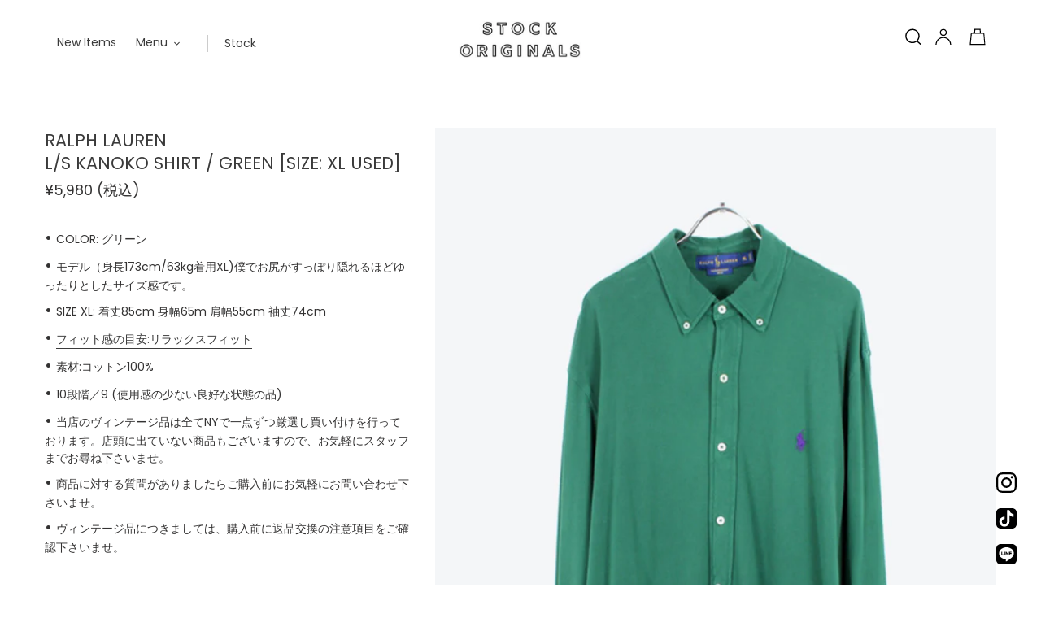

--- FILE ---
content_type: text/html; charset=utf-8
request_url: https://stock-originals.com/products/l-s-kanoko-shirt-green-size-xl-used%E9%87%91%E6%B2%A2%E5%BA%97
body_size: 24935
content:
<!doctype html>
<html class="no-js" lang="ja">
<head>
  <meta charset="utf-8">
  <meta http-equiv="X-UA-Compatible" content="IE=edge,chrome=1">
  <meta name="viewport" content="width=device-width,initial-scale=1">
  <meta name="theme-color" content="#3a3a3a">
  <link rel="canonical" href="https://stock-originals.com/products/l-s-kanoko-shirt-green-size-xl-used%e9%87%91%e6%b2%a2%e5%ba%97"><link rel="shortcut icon" href="//stock-originals.com/cdn/shop/files/orlogo_32x32.gif?v=1613706043" type="image/png"><title>RALPH LAUREN | L/S KANOKO SHIRT
&ndash; STOCK ORIGINALS</title><meta name="description" content="COLOR: グリーン モデル（身長173cm/63kg着用XL)僕でお尻がすっぽり隠れるほどゆったりとしたサイズ感です。 SIZE XL: 着丈85cm 身幅65m 肩幅55cm 袖丈74cm フィット感の目安:リラックスフィット 素材:コットン100% 10段階／9 (使用感の少ない良好な状態の品) 当店のヴィンテージ品は全てNYで一点ずつ厳選し買い付けを行っております。店頭に出ていない商品もございますので、お気軽にスタッフまでお尋ね下さいませ。 商品に対する質問がありましたらご購入前にお気軽にお問い合わせ下さいませ。 ヴィンテージ品につきましては、購入前に返品交換の注意項目をご確認下さいませ。"><!-- /snippets/social-meta-tags.liquid -->




<meta property="og:site_name" content="STOCK ORIGINALS">
<meta property="og:url" content="https://stock-originals.com/products/l-s-kanoko-shirt-green-size-xl-used%e9%87%91%e6%b2%a2%e5%ba%97">
<meta property="og:title" content="L/S KANOKO SHIRT / GREEN [SIZE: XL USED]">
<meta property="og:type" content="product">
<meta property="og:description" content="COLOR: グリーン モデル（身長173cm/63kg着用XL)僕でお尻がすっぽり隠れるほどゆったりとしたサイズ感です。 SIZE XL: 着丈85cm 身幅65m 肩幅55cm 袖丈74cm フィット感の目安:リラックスフィット 素材:コットン100% 10段階／9 (使用感の少ない良好な状態の品) 当店のヴィンテージ品は全てNYで一点ずつ厳選し買い付けを行っております。店頭に出ていない商品もございますので、お気軽にスタッフまでお尋ね下さいませ。 商品に対する質問がありましたらご購入前にお気軽にお問い合わせ下さいませ。 ヴィンテージ品につきましては、購入前に返品交換の注意項目をご確認下さいませ。">

  <meta property="og:price:amount" content="5,980">
  <meta property="og:price:currency" content="JPY">

<meta property="og:image" content="http://stock-originals.com/cdn/shop/products/1_6f1b889e-1eab-475d-bf34-d3657c470b0f_1200x1200.jpg?v=1592033557"><meta property="og:image" content="http://stock-originals.com/cdn/shop/products/131586318_o1_1200x1200.jpg?v=1592033557"><meta property="og:image" content="http://stock-originals.com/cdn/shop/products/131586318_o2_1200x1200.jpg?v=1592033557">
<meta property="og:image:secure_url" content="https://stock-originals.com/cdn/shop/products/1_6f1b889e-1eab-475d-bf34-d3657c470b0f_1200x1200.jpg?v=1592033557"><meta property="og:image:secure_url" content="https://stock-originals.com/cdn/shop/products/131586318_o1_1200x1200.jpg?v=1592033557"><meta property="og:image:secure_url" content="https://stock-originals.com/cdn/shop/products/131586318_o2_1200x1200.jpg?v=1592033557">


<meta name="twitter:card" content="summary_large_image">
<meta name="twitter:title" content="L/S KANOKO SHIRT / GREEN [SIZE: XL USED]">
<meta name="twitter:description" content="COLOR: グリーン モデル（身長173cm/63kg着用XL)僕でお尻がすっぽり隠れるほどゆったりとしたサイズ感です。 SIZE XL: 着丈85cm 身幅65m 肩幅55cm 袖丈74cm フィット感の目安:リラックスフィット 素材:コットン100% 10段階／9 (使用感の少ない良好な状態の品) 当店のヴィンテージ品は全てNYで一点ずつ厳選し買い付けを行っております。店頭に出ていない商品もございますので、お気軽にスタッフまでお尋ね下さいませ。 商品に対する質問がありましたらご購入前にお気軽にお問い合わせ下さいませ。 ヴィンテージ品につきましては、購入前に返品交換の注意項目をご確認下さいませ。">


  <link href="//stock-originals.com/cdn/shop/t/4/assets/theme.scss.css?v=104033961215576300571763900458" rel="stylesheet" type="text/css" media="all" />

  <script>
    var theme = {
      breakpoints: {
        medium: 750,
        large: 990,
        widescreen: 1400
      },
      strings: {
        addToCart: "カートに追加する",
        soldOut: "Sold Out",
        unavailable: "お取り扱いできません",
        regularPrice: "通常価格",
        salePrice: "販売価格",
        sale: "Sale",
        fromLowestPrice: "[price]から",
        vendor: "販売元",
        showMore: "表示を増やす",
        showLess: "表示を減らす",
        searchFor: "検索する",
        addressError: "住所を調べる際にエラーが発生しました",
        addressNoResults: "その住所は見つかりませんでした",
        addressQueryLimit: "Google APIの使用量の制限を超えました。\u003ca href=\"https:\/\/developers.google.com\/maps\/premium\/usage-limits\"\u003eプレミアムプラン\u003c\/a\u003eへのアップグレードをご検討ください。",
        authError: "あなたのGoogle Mapsのアカウント認証で問題が発生しました。",
        newWindow: "新しいウィンドウで開く",
        external: "外部のウェブサイトに移動します。",
        newWindowExternal: "外部のウェブサイトを新しいウィンドウで開く",
        removeLabel: "[product] を削除する",
        update: "アップデート",
        quantity: "数量",
        discountedTotal: "ディスカウント合計",
        regularTotal: "通常合計",
        priceColumn: "ディスカウントの詳細については価格列を参照してください。",
        quantityMinimumMessage: "数量は1以上でなければなりません",
        cartError: "あなたのカートをアップデートするときにエラーが発生しました。再度お試しください。",
        removedItemMessage: "カートから \u003cspan class=\"cart__removed-product-details\"\u003e([quantity]) 個の[link]\u003c\/span\u003eが消去されました。",
        unitPrice: "単価",
        unitPriceSeparator: "あたり",
        oneCartCount: "1個のアイテム",
        otherCartCount: "[count]個のアイテム",
        quantityLabel: "数量: [count]",
        products: "商品",
        loading: "読み込んでいます",
        number_of_results: "[result_number]\/[results_count]",
        number_of_results_found: "[results_count]件の結果が見つかりました",
        one_result_found: "1件の結果が見つかりました"
      },
      moneyFormat: "\u003cspan class=money\u003e¥{{amount_no_decimals}}\u003c\/span\u003e ",
      moneyFormatWithCurrency: "\u003cspan class=money\u003e¥{{amount_no_decimals}} JPY\u003c\/span\u003e ",
      settings: {
        predictiveSearchEnabled: true,
        predictiveSearchShowPrice: false,
        predictiveSearchShowVendor: false
      }
    }

    document.documentElement.className = document.documentElement.className.replace('no-js', 'js');
  </script><script src="//stock-originals.com/cdn/shop/t/4/assets/lazysizes.js?v=94224023136283657951642168812" async="async"></script>
  <script src="//stock-originals.com/cdn/shop/t/4/assets/vendor.js?v=85833464202832145531642168814" defer="defer"></script>
  <script src="//stock-originals.com/cdn/shop/t/4/assets/theme.js?v=89031576585505892971642168813" defer="defer"></script>

  <script>window.performance && window.performance.mark && window.performance.mark('shopify.content_for_header.start');</script><meta name="google-site-verification" content="43yKN9ELd27J8gp1s4LaPvnSDaRLo1wWYT6Fp4L8Qho">
<meta id="shopify-digital-wallet" name="shopify-digital-wallet" content="/36644192394/digital_wallets/dialog">
<meta name="shopify-checkout-api-token" content="a50c03a4b687597410618350df058d68">
<meta id="in-context-paypal-metadata" data-shop-id="36644192394" data-venmo-supported="false" data-environment="production" data-locale="ja_JP" data-paypal-v4="true" data-currency="JPY">
<link rel="alternate" type="application/json+oembed" href="https://stock-originals.com/products/l-s-kanoko-shirt-green-size-xl-used%e9%87%91%e6%b2%a2%e5%ba%97.oembed">
<script async="async" src="/checkouts/internal/preloads.js?locale=ja-JP"></script>
<script id="shopify-features" type="application/json">{"accessToken":"a50c03a4b687597410618350df058d68","betas":["rich-media-storefront-analytics"],"domain":"stock-originals.com","predictiveSearch":false,"shopId":36644192394,"locale":"ja"}</script>
<script>var Shopify = Shopify || {};
Shopify.shop = "stock-originals.myshopify.com";
Shopify.locale = "ja";
Shopify.currency = {"active":"JPY","rate":"1.0"};
Shopify.country = "JP";
Shopify.theme = {"name":"Debut Final 6col","id":122731495562,"schema_name":"Debut","schema_version":"16.5.1","theme_store_id":796,"role":"main"};
Shopify.theme.handle = "null";
Shopify.theme.style = {"id":null,"handle":null};
Shopify.cdnHost = "stock-originals.com/cdn";
Shopify.routes = Shopify.routes || {};
Shopify.routes.root = "/";</script>
<script type="module">!function(o){(o.Shopify=o.Shopify||{}).modules=!0}(window);</script>
<script>!function(o){function n(){var o=[];function n(){o.push(Array.prototype.slice.apply(arguments))}return n.q=o,n}var t=o.Shopify=o.Shopify||{};t.loadFeatures=n(),t.autoloadFeatures=n()}(window);</script>
<script id="shop-js-analytics" type="application/json">{"pageType":"product"}</script>
<script defer="defer" async type="module" src="//stock-originals.com/cdn/shopifycloud/shop-js/modules/v2/client.init-shop-cart-sync_BJFAoJgM.ja.esm.js"></script>
<script defer="defer" async type="module" src="//stock-originals.com/cdn/shopifycloud/shop-js/modules/v2/chunk.common_BaQ0HiLN.esm.js"></script>
<script type="module">
  await import("//stock-originals.com/cdn/shopifycloud/shop-js/modules/v2/client.init-shop-cart-sync_BJFAoJgM.ja.esm.js");
await import("//stock-originals.com/cdn/shopifycloud/shop-js/modules/v2/chunk.common_BaQ0HiLN.esm.js");

  window.Shopify.SignInWithShop?.initShopCartSync?.({"fedCMEnabled":true,"windoidEnabled":true});

</script>
<script id="__st">var __st={"a":36644192394,"offset":32400,"reqid":"fbc1c7e0-893a-42ee-8acf-515fdb05a726-1767132648","pageurl":"stock-originals.com\/products\/l-s-kanoko-shirt-green-size-xl-used%E9%87%91%E6%B2%A2%E5%BA%97","u":"bfd7085fa864","p":"product","rtyp":"product","rid":5182267916426};</script>
<script>window.ShopifyPaypalV4VisibilityTracking = true;</script>
<script id="captcha-bootstrap">!function(){'use strict';const t='contact',e='account',n='new_comment',o=[[t,t],['blogs',n],['comments',n],[t,'customer']],c=[[e,'customer_login'],[e,'guest_login'],[e,'recover_customer_password'],[e,'create_customer']],r=t=>t.map((([t,e])=>`form[action*='/${t}']:not([data-nocaptcha='true']) input[name='form_type'][value='${e}']`)).join(','),a=t=>()=>t?[...document.querySelectorAll(t)].map((t=>t.form)):[];function s(){const t=[...o],e=r(t);return a(e)}const i='password',u='form_key',d=['recaptcha-v3-token','g-recaptcha-response','h-captcha-response',i],f=()=>{try{return window.sessionStorage}catch{return}},m='__shopify_v',_=t=>t.elements[u];function p(t,e,n=!1){try{const o=window.sessionStorage,c=JSON.parse(o.getItem(e)),{data:r}=function(t){const{data:e,action:n}=t;return t[m]||n?{data:e,action:n}:{data:t,action:n}}(c);for(const[e,n]of Object.entries(r))t.elements[e]&&(t.elements[e].value=n);n&&o.removeItem(e)}catch(o){console.error('form repopulation failed',{error:o})}}const l='form_type',E='cptcha';function T(t){t.dataset[E]=!0}const w=window,h=w.document,L='Shopify',v='ce_forms',y='captcha';let A=!1;((t,e)=>{const n=(g='f06e6c50-85a8-45c8-87d0-21a2b65856fe',I='https://cdn.shopify.com/shopifycloud/storefront-forms-hcaptcha/ce_storefront_forms_captcha_hcaptcha.v1.5.2.iife.js',D={infoText:'hCaptchaによる保護',privacyText:'プライバシー',termsText:'利用規約'},(t,e,n)=>{const o=w[L][v],c=o.bindForm;if(c)return c(t,g,e,D).then(n);var r;o.q.push([[t,g,e,D],n]),r=I,A||(h.body.append(Object.assign(h.createElement('script'),{id:'captcha-provider',async:!0,src:r})),A=!0)});var g,I,D;w[L]=w[L]||{},w[L][v]=w[L][v]||{},w[L][v].q=[],w[L][y]=w[L][y]||{},w[L][y].protect=function(t,e){n(t,void 0,e),T(t)},Object.freeze(w[L][y]),function(t,e,n,w,h,L){const[v,y,A,g]=function(t,e,n){const i=e?o:[],u=t?c:[],d=[...i,...u],f=r(d),m=r(i),_=r(d.filter((([t,e])=>n.includes(e))));return[a(f),a(m),a(_),s()]}(w,h,L),I=t=>{const e=t.target;return e instanceof HTMLFormElement?e:e&&e.form},D=t=>v().includes(t);t.addEventListener('submit',(t=>{const e=I(t);if(!e)return;const n=D(e)&&!e.dataset.hcaptchaBound&&!e.dataset.recaptchaBound,o=_(e),c=g().includes(e)&&(!o||!o.value);(n||c)&&t.preventDefault(),c&&!n&&(function(t){try{if(!f())return;!function(t){const e=f();if(!e)return;const n=_(t);if(!n)return;const o=n.value;o&&e.removeItem(o)}(t);const e=Array.from(Array(32),(()=>Math.random().toString(36)[2])).join('');!function(t,e){_(t)||t.append(Object.assign(document.createElement('input'),{type:'hidden',name:u})),t.elements[u].value=e}(t,e),function(t,e){const n=f();if(!n)return;const o=[...t.querySelectorAll(`input[type='${i}']`)].map((({name:t})=>t)),c=[...d,...o],r={};for(const[a,s]of new FormData(t).entries())c.includes(a)||(r[a]=s);n.setItem(e,JSON.stringify({[m]:1,action:t.action,data:r}))}(t,e)}catch(e){console.error('failed to persist form',e)}}(e),e.submit())}));const S=(t,e)=>{t&&!t.dataset[E]&&(n(t,e.some((e=>e===t))),T(t))};for(const o of['focusin','change'])t.addEventListener(o,(t=>{const e=I(t);D(e)&&S(e,y())}));const B=e.get('form_key'),M=e.get(l),P=B&&M;t.addEventListener('DOMContentLoaded',(()=>{const t=y();if(P)for(const e of t)e.elements[l].value===M&&p(e,B);[...new Set([...A(),...v().filter((t=>'true'===t.dataset.shopifyCaptcha))])].forEach((e=>S(e,t)))}))}(h,new URLSearchParams(w.location.search),n,t,e,['guest_login'])})(!0,!0)}();</script>
<script integrity="sha256-4kQ18oKyAcykRKYeNunJcIwy7WH5gtpwJnB7kiuLZ1E=" data-source-attribution="shopify.loadfeatures" defer="defer" src="//stock-originals.com/cdn/shopifycloud/storefront/assets/storefront/load_feature-a0a9edcb.js" crossorigin="anonymous"></script>
<script data-source-attribution="shopify.dynamic_checkout.dynamic.init">var Shopify=Shopify||{};Shopify.PaymentButton=Shopify.PaymentButton||{isStorefrontPortableWallets:!0,init:function(){window.Shopify.PaymentButton.init=function(){};var t=document.createElement("script");t.src="https://stock-originals.com/cdn/shopifycloud/portable-wallets/latest/portable-wallets.ja.js",t.type="module",document.head.appendChild(t)}};
</script>
<script data-source-attribution="shopify.dynamic_checkout.buyer_consent">
  function portableWalletsHideBuyerConsent(e){var t=document.getElementById("shopify-buyer-consent"),n=document.getElementById("shopify-subscription-policy-button");t&&n&&(t.classList.add("hidden"),t.setAttribute("aria-hidden","true"),n.removeEventListener("click",e))}function portableWalletsShowBuyerConsent(e){var t=document.getElementById("shopify-buyer-consent"),n=document.getElementById("shopify-subscription-policy-button");t&&n&&(t.classList.remove("hidden"),t.removeAttribute("aria-hidden"),n.addEventListener("click",e))}window.Shopify?.PaymentButton&&(window.Shopify.PaymentButton.hideBuyerConsent=portableWalletsHideBuyerConsent,window.Shopify.PaymentButton.showBuyerConsent=portableWalletsShowBuyerConsent);
</script>
<script>
  function portableWalletsCleanup(e){e&&e.src&&console.error("Failed to load portable wallets script "+e.src);var t=document.querySelectorAll("shopify-accelerated-checkout .shopify-payment-button__skeleton, shopify-accelerated-checkout-cart .wallet-cart-button__skeleton"),e=document.getElementById("shopify-buyer-consent");for(let e=0;e<t.length;e++)t[e].remove();e&&e.remove()}function portableWalletsNotLoadedAsModule(e){e instanceof ErrorEvent&&"string"==typeof e.message&&e.message.includes("import.meta")&&"string"==typeof e.filename&&e.filename.includes("portable-wallets")&&(window.removeEventListener("error",portableWalletsNotLoadedAsModule),window.Shopify.PaymentButton.failedToLoad=e,"loading"===document.readyState?document.addEventListener("DOMContentLoaded",window.Shopify.PaymentButton.init):window.Shopify.PaymentButton.init())}window.addEventListener("error",portableWalletsNotLoadedAsModule);
</script>

<script type="module" src="https://stock-originals.com/cdn/shopifycloud/portable-wallets/latest/portable-wallets.ja.js" onError="portableWalletsCleanup(this)" crossorigin="anonymous"></script>
<script nomodule>
  document.addEventListener("DOMContentLoaded", portableWalletsCleanup);
</script>

<link id="shopify-accelerated-checkout-styles" rel="stylesheet" media="screen" href="https://stock-originals.com/cdn/shopifycloud/portable-wallets/latest/accelerated-checkout-backwards-compat.css" crossorigin="anonymous">
<style id="shopify-accelerated-checkout-cart">
        #shopify-buyer-consent {
  margin-top: 1em;
  display: inline-block;
  width: 100%;
}

#shopify-buyer-consent.hidden {
  display: none;
}

#shopify-subscription-policy-button {
  background: none;
  border: none;
  padding: 0;
  text-decoration: underline;
  font-size: inherit;
  cursor: pointer;
}

#shopify-subscription-policy-button::before {
  box-shadow: none;
}

      </style>

<script>window.performance && window.performance.mark && window.performance.mark('shopify.content_for_header.end');</script>
<link href="https://monorail-edge.shopifysvc.com" rel="dns-prefetch">
<script>(function(){if ("sendBeacon" in navigator && "performance" in window) {try {var session_token_from_headers = performance.getEntriesByType('navigation')[0].serverTiming.find(x => x.name == '_s').description;} catch {var session_token_from_headers = undefined;}var session_cookie_matches = document.cookie.match(/_shopify_s=([^;]*)/);var session_token_from_cookie = session_cookie_matches && session_cookie_matches.length === 2 ? session_cookie_matches[1] : "";var session_token = session_token_from_headers || session_token_from_cookie || "";function handle_abandonment_event(e) {var entries = performance.getEntries().filter(function(entry) {return /monorail-edge.shopifysvc.com/.test(entry.name);});if (!window.abandonment_tracked && entries.length === 0) {window.abandonment_tracked = true;var currentMs = Date.now();var navigation_start = performance.timing.navigationStart;var payload = {shop_id: 36644192394,url: window.location.href,navigation_start,duration: currentMs - navigation_start,session_token,page_type: "product"};window.navigator.sendBeacon("https://monorail-edge.shopifysvc.com/v1/produce", JSON.stringify({schema_id: "online_store_buyer_site_abandonment/1.1",payload: payload,metadata: {event_created_at_ms: currentMs,event_sent_at_ms: currentMs}}));}}window.addEventListener('pagehide', handle_abandonment_event);}}());</script>
<script id="web-pixels-manager-setup">(function e(e,d,r,n,o){if(void 0===o&&(o={}),!Boolean(null===(a=null===(i=window.Shopify)||void 0===i?void 0:i.analytics)||void 0===a?void 0:a.replayQueue)){var i,a;window.Shopify=window.Shopify||{};var t=window.Shopify;t.analytics=t.analytics||{};var s=t.analytics;s.replayQueue=[],s.publish=function(e,d,r){return s.replayQueue.push([e,d,r]),!0};try{self.performance.mark("wpm:start")}catch(e){}var l=function(){var e={modern:/Edge?\/(1{2}[4-9]|1[2-9]\d|[2-9]\d{2}|\d{4,})\.\d+(\.\d+|)|Firefox\/(1{2}[4-9]|1[2-9]\d|[2-9]\d{2}|\d{4,})\.\d+(\.\d+|)|Chrom(ium|e)\/(9{2}|\d{3,})\.\d+(\.\d+|)|(Maci|X1{2}).+ Version\/(15\.\d+|(1[6-9]|[2-9]\d|\d{3,})\.\d+)([,.]\d+|)( \(\w+\)|)( Mobile\/\w+|) Safari\/|Chrome.+OPR\/(9{2}|\d{3,})\.\d+\.\d+|(CPU[ +]OS|iPhone[ +]OS|CPU[ +]iPhone|CPU IPhone OS|CPU iPad OS)[ +]+(15[._]\d+|(1[6-9]|[2-9]\d|\d{3,})[._]\d+)([._]\d+|)|Android:?[ /-](13[3-9]|1[4-9]\d|[2-9]\d{2}|\d{4,})(\.\d+|)(\.\d+|)|Android.+Firefox\/(13[5-9]|1[4-9]\d|[2-9]\d{2}|\d{4,})\.\d+(\.\d+|)|Android.+Chrom(ium|e)\/(13[3-9]|1[4-9]\d|[2-9]\d{2}|\d{4,})\.\d+(\.\d+|)|SamsungBrowser\/([2-9]\d|\d{3,})\.\d+/,legacy:/Edge?\/(1[6-9]|[2-9]\d|\d{3,})\.\d+(\.\d+|)|Firefox\/(5[4-9]|[6-9]\d|\d{3,})\.\d+(\.\d+|)|Chrom(ium|e)\/(5[1-9]|[6-9]\d|\d{3,})\.\d+(\.\d+|)([\d.]+$|.*Safari\/(?![\d.]+ Edge\/[\d.]+$))|(Maci|X1{2}).+ Version\/(10\.\d+|(1[1-9]|[2-9]\d|\d{3,})\.\d+)([,.]\d+|)( \(\w+\)|)( Mobile\/\w+|) Safari\/|Chrome.+OPR\/(3[89]|[4-9]\d|\d{3,})\.\d+\.\d+|(CPU[ +]OS|iPhone[ +]OS|CPU[ +]iPhone|CPU IPhone OS|CPU iPad OS)[ +]+(10[._]\d+|(1[1-9]|[2-9]\d|\d{3,})[._]\d+)([._]\d+|)|Android:?[ /-](13[3-9]|1[4-9]\d|[2-9]\d{2}|\d{4,})(\.\d+|)(\.\d+|)|Mobile Safari.+OPR\/([89]\d|\d{3,})\.\d+\.\d+|Android.+Firefox\/(13[5-9]|1[4-9]\d|[2-9]\d{2}|\d{4,})\.\d+(\.\d+|)|Android.+Chrom(ium|e)\/(13[3-9]|1[4-9]\d|[2-9]\d{2}|\d{4,})\.\d+(\.\d+|)|Android.+(UC? ?Browser|UCWEB|U3)[ /]?(15\.([5-9]|\d{2,})|(1[6-9]|[2-9]\d|\d{3,})\.\d+)\.\d+|SamsungBrowser\/(5\.\d+|([6-9]|\d{2,})\.\d+)|Android.+MQ{2}Browser\/(14(\.(9|\d{2,})|)|(1[5-9]|[2-9]\d|\d{3,})(\.\d+|))(\.\d+|)|K[Aa][Ii]OS\/(3\.\d+|([4-9]|\d{2,})\.\d+)(\.\d+|)/},d=e.modern,r=e.legacy,n=navigator.userAgent;return n.match(d)?"modern":n.match(r)?"legacy":"unknown"}(),u="modern"===l?"modern":"legacy",c=(null!=n?n:{modern:"",legacy:""})[u],f=function(e){return[e.baseUrl,"/wpm","/b",e.hashVersion,"modern"===e.buildTarget?"m":"l",".js"].join("")}({baseUrl:d,hashVersion:r,buildTarget:u}),m=function(e){var d=e.version,r=e.bundleTarget,n=e.surface,o=e.pageUrl,i=e.monorailEndpoint;return{emit:function(e){var a=e.status,t=e.errorMsg,s=(new Date).getTime(),l=JSON.stringify({metadata:{event_sent_at_ms:s},events:[{schema_id:"web_pixels_manager_load/3.1",payload:{version:d,bundle_target:r,page_url:o,status:a,surface:n,error_msg:t},metadata:{event_created_at_ms:s}}]});if(!i)return console&&console.warn&&console.warn("[Web Pixels Manager] No Monorail endpoint provided, skipping logging."),!1;try{return self.navigator.sendBeacon.bind(self.navigator)(i,l)}catch(e){}var u=new XMLHttpRequest;try{return u.open("POST",i,!0),u.setRequestHeader("Content-Type","text/plain"),u.send(l),!0}catch(e){return console&&console.warn&&console.warn("[Web Pixels Manager] Got an unhandled error while logging to Monorail."),!1}}}}({version:r,bundleTarget:l,surface:e.surface,pageUrl:self.location.href,monorailEndpoint:e.monorailEndpoint});try{o.browserTarget=l,function(e){var d=e.src,r=e.async,n=void 0===r||r,o=e.onload,i=e.onerror,a=e.sri,t=e.scriptDataAttributes,s=void 0===t?{}:t,l=document.createElement("script"),u=document.querySelector("head"),c=document.querySelector("body");if(l.async=n,l.src=d,a&&(l.integrity=a,l.crossOrigin="anonymous"),s)for(var f in s)if(Object.prototype.hasOwnProperty.call(s,f))try{l.dataset[f]=s[f]}catch(e){}if(o&&l.addEventListener("load",o),i&&l.addEventListener("error",i),u)u.appendChild(l);else{if(!c)throw new Error("Did not find a head or body element to append the script");c.appendChild(l)}}({src:f,async:!0,onload:function(){if(!function(){var e,d;return Boolean(null===(d=null===(e=window.Shopify)||void 0===e?void 0:e.analytics)||void 0===d?void 0:d.initialized)}()){var d=window.webPixelsManager.init(e)||void 0;if(d){var r=window.Shopify.analytics;r.replayQueue.forEach((function(e){var r=e[0],n=e[1],o=e[2];d.publishCustomEvent(r,n,o)})),r.replayQueue=[],r.publish=d.publishCustomEvent,r.visitor=d.visitor,r.initialized=!0}}},onerror:function(){return m.emit({status:"failed",errorMsg:"".concat(f," has failed to load")})},sri:function(e){var d=/^sha384-[A-Za-z0-9+/=]+$/;return"string"==typeof e&&d.test(e)}(c)?c:"",scriptDataAttributes:o}),m.emit({status:"loading"})}catch(e){m.emit({status:"failed",errorMsg:(null==e?void 0:e.message)||"Unknown error"})}}})({shopId: 36644192394,storefrontBaseUrl: "https://stock-originals.com",extensionsBaseUrl: "https://extensions.shopifycdn.com/cdn/shopifycloud/web-pixels-manager",monorailEndpoint: "https://monorail-edge.shopifysvc.com/unstable/produce_batch",surface: "storefront-renderer",enabledBetaFlags: ["2dca8a86","a0d5f9d2"],webPixelsConfigList: [{"id":"105152650","configuration":"{\"pixel_id\":\"192370478742221\",\"pixel_type\":\"facebook_pixel\",\"metaapp_system_user_token\":\"-\"}","eventPayloadVersion":"v1","runtimeContext":"OPEN","scriptVersion":"ca16bc87fe92b6042fbaa3acc2fbdaa6","type":"APP","apiClientId":2329312,"privacyPurposes":["ANALYTICS","MARKETING","SALE_OF_DATA"],"dataSharingAdjustments":{"protectedCustomerApprovalScopes":["read_customer_address","read_customer_email","read_customer_name","read_customer_personal_data","read_customer_phone"]}},{"id":"shopify-app-pixel","configuration":"{}","eventPayloadVersion":"v1","runtimeContext":"STRICT","scriptVersion":"0450","apiClientId":"shopify-pixel","type":"APP","privacyPurposes":["ANALYTICS","MARKETING"]},{"id":"shopify-custom-pixel","eventPayloadVersion":"v1","runtimeContext":"LAX","scriptVersion":"0450","apiClientId":"shopify-pixel","type":"CUSTOM","privacyPurposes":["ANALYTICS","MARKETING"]}],isMerchantRequest: false,initData: {"shop":{"name":"STOCK ORIGINALS","paymentSettings":{"currencyCode":"JPY"},"myshopifyDomain":"stock-originals.myshopify.com","countryCode":"JP","storefrontUrl":"https:\/\/stock-originals.com"},"customer":null,"cart":null,"checkout":null,"productVariants":[{"price":{"amount":5980.0,"currencyCode":"JPY"},"product":{"title":"L\/S KANOKO SHIRT \/ GREEN [SIZE: XL USED]","vendor":"RALPH LAUREN","id":"5182267916426","untranslatedTitle":"L\/S KANOKO SHIRT \/ GREEN [SIZE: XL USED]","url":"\/products\/l-s-kanoko-shirt-green-size-xl-used%E9%87%91%E6%B2%A2%E5%BA%97","type":"L\/S SHIRT"},"id":"34231869440138","image":{"src":"\/\/stock-originals.com\/cdn\/shop\/products\/1_6f1b889e-1eab-475d-bf34-d3657c470b0f.jpg?v=1592033557"},"sku":null,"title":"XL(残り1点)","untranslatedTitle":"XL(残り1点)"}],"purchasingCompany":null},},"https://stock-originals.com/cdn","da62cc92w68dfea28pcf9825a4m392e00d0",{"modern":"","legacy":""},{"shopId":"36644192394","storefrontBaseUrl":"https:\/\/stock-originals.com","extensionBaseUrl":"https:\/\/extensions.shopifycdn.com\/cdn\/shopifycloud\/web-pixels-manager","surface":"storefront-renderer","enabledBetaFlags":"[\"2dca8a86\", \"a0d5f9d2\"]","isMerchantRequest":"false","hashVersion":"da62cc92w68dfea28pcf9825a4m392e00d0","publish":"custom","events":"[[\"page_viewed\",{}],[\"product_viewed\",{\"productVariant\":{\"price\":{\"amount\":5980.0,\"currencyCode\":\"JPY\"},\"product\":{\"title\":\"L\/S KANOKO SHIRT \/ GREEN [SIZE: XL USED]\",\"vendor\":\"RALPH LAUREN\",\"id\":\"5182267916426\",\"untranslatedTitle\":\"L\/S KANOKO SHIRT \/ GREEN [SIZE: XL USED]\",\"url\":\"\/products\/l-s-kanoko-shirt-green-size-xl-used%E9%87%91%E6%B2%A2%E5%BA%97\",\"type\":\"L\/S SHIRT\"},\"id\":\"34231869440138\",\"image\":{\"src\":\"\/\/stock-originals.com\/cdn\/shop\/products\/1_6f1b889e-1eab-475d-bf34-d3657c470b0f.jpg?v=1592033557\"},\"sku\":null,\"title\":\"XL(残り1点)\",\"untranslatedTitle\":\"XL(残り1点)\"}}]]"});</script><script>
  window.ShopifyAnalytics = window.ShopifyAnalytics || {};
  window.ShopifyAnalytics.meta = window.ShopifyAnalytics.meta || {};
  window.ShopifyAnalytics.meta.currency = 'JPY';
  var meta = {"product":{"id":5182267916426,"gid":"gid:\/\/shopify\/Product\/5182267916426","vendor":"RALPH LAUREN","type":"L\/S SHIRT","handle":"l-s-kanoko-shirt-green-size-xl-used金沢店","variants":[{"id":34231869440138,"price":598000,"name":"L\/S KANOKO SHIRT \/ GREEN [SIZE: XL USED] - XL(残り1点)","public_title":"XL(残り1点)","sku":null}],"remote":false},"page":{"pageType":"product","resourceType":"product","resourceId":5182267916426,"requestId":"fbc1c7e0-893a-42ee-8acf-515fdb05a726-1767132648"}};
  for (var attr in meta) {
    window.ShopifyAnalytics.meta[attr] = meta[attr];
  }
</script>
<script class="analytics">
  (function () {
    var customDocumentWrite = function(content) {
      var jquery = null;

      if (window.jQuery) {
        jquery = window.jQuery;
      } else if (window.Checkout && window.Checkout.$) {
        jquery = window.Checkout.$;
      }

      if (jquery) {
        jquery('body').append(content);
      }
    };

    var hasLoggedConversion = function(token) {
      if (token) {
        return document.cookie.indexOf('loggedConversion=' + token) !== -1;
      }
      return false;
    }

    var setCookieIfConversion = function(token) {
      if (token) {
        var twoMonthsFromNow = new Date(Date.now());
        twoMonthsFromNow.setMonth(twoMonthsFromNow.getMonth() + 2);

        document.cookie = 'loggedConversion=' + token + '; expires=' + twoMonthsFromNow;
      }
    }

    var trekkie = window.ShopifyAnalytics.lib = window.trekkie = window.trekkie || [];
    if (trekkie.integrations) {
      return;
    }
    trekkie.methods = [
      'identify',
      'page',
      'ready',
      'track',
      'trackForm',
      'trackLink'
    ];
    trekkie.factory = function(method) {
      return function() {
        var args = Array.prototype.slice.call(arguments);
        args.unshift(method);
        trekkie.push(args);
        return trekkie;
      };
    };
    for (var i = 0; i < trekkie.methods.length; i++) {
      var key = trekkie.methods[i];
      trekkie[key] = trekkie.factory(key);
    }
    trekkie.load = function(config) {
      trekkie.config = config || {};
      trekkie.config.initialDocumentCookie = document.cookie;
      var first = document.getElementsByTagName('script')[0];
      var script = document.createElement('script');
      script.type = 'text/javascript';
      script.onerror = function(e) {
        var scriptFallback = document.createElement('script');
        scriptFallback.type = 'text/javascript';
        scriptFallback.onerror = function(error) {
                var Monorail = {
      produce: function produce(monorailDomain, schemaId, payload) {
        var currentMs = new Date().getTime();
        var event = {
          schema_id: schemaId,
          payload: payload,
          metadata: {
            event_created_at_ms: currentMs,
            event_sent_at_ms: currentMs
          }
        };
        return Monorail.sendRequest("https://" + monorailDomain + "/v1/produce", JSON.stringify(event));
      },
      sendRequest: function sendRequest(endpointUrl, payload) {
        // Try the sendBeacon API
        if (window && window.navigator && typeof window.navigator.sendBeacon === 'function' && typeof window.Blob === 'function' && !Monorail.isIos12()) {
          var blobData = new window.Blob([payload], {
            type: 'text/plain'
          });

          if (window.navigator.sendBeacon(endpointUrl, blobData)) {
            return true;
          } // sendBeacon was not successful

        } // XHR beacon

        var xhr = new XMLHttpRequest();

        try {
          xhr.open('POST', endpointUrl);
          xhr.setRequestHeader('Content-Type', 'text/plain');
          xhr.send(payload);
        } catch (e) {
          console.log(e);
        }

        return false;
      },
      isIos12: function isIos12() {
        return window.navigator.userAgent.lastIndexOf('iPhone; CPU iPhone OS 12_') !== -1 || window.navigator.userAgent.lastIndexOf('iPad; CPU OS 12_') !== -1;
      }
    };
    Monorail.produce('monorail-edge.shopifysvc.com',
      'trekkie_storefront_load_errors/1.1',
      {shop_id: 36644192394,
      theme_id: 122731495562,
      app_name: "storefront",
      context_url: window.location.href,
      source_url: "//stock-originals.com/cdn/s/trekkie.storefront.8f32c7f0b513e73f3235c26245676203e1209161.min.js"});

        };
        scriptFallback.async = true;
        scriptFallback.src = '//stock-originals.com/cdn/s/trekkie.storefront.8f32c7f0b513e73f3235c26245676203e1209161.min.js';
        first.parentNode.insertBefore(scriptFallback, first);
      };
      script.async = true;
      script.src = '//stock-originals.com/cdn/s/trekkie.storefront.8f32c7f0b513e73f3235c26245676203e1209161.min.js';
      first.parentNode.insertBefore(script, first);
    };
    trekkie.load(
      {"Trekkie":{"appName":"storefront","development":false,"defaultAttributes":{"shopId":36644192394,"isMerchantRequest":null,"themeId":122731495562,"themeCityHash":"10257965121566329166","contentLanguage":"ja","currency":"JPY","eventMetadataId":"809cdcef-f53a-4da6-979c-1b18a88c0f7c"},"isServerSideCookieWritingEnabled":true,"monorailRegion":"shop_domain","enabledBetaFlags":["65f19447"]},"Session Attribution":{},"S2S":{"facebookCapiEnabled":true,"source":"trekkie-storefront-renderer","apiClientId":580111}}
    );

    var loaded = false;
    trekkie.ready(function() {
      if (loaded) return;
      loaded = true;

      window.ShopifyAnalytics.lib = window.trekkie;

      var originalDocumentWrite = document.write;
      document.write = customDocumentWrite;
      try { window.ShopifyAnalytics.merchantGoogleAnalytics.call(this); } catch(error) {};
      document.write = originalDocumentWrite;

      window.ShopifyAnalytics.lib.page(null,{"pageType":"product","resourceType":"product","resourceId":5182267916426,"requestId":"fbc1c7e0-893a-42ee-8acf-515fdb05a726-1767132648","shopifyEmitted":true});

      var match = window.location.pathname.match(/checkouts\/(.+)\/(thank_you|post_purchase)/)
      var token = match? match[1]: undefined;
      if (!hasLoggedConversion(token)) {
        setCookieIfConversion(token);
        window.ShopifyAnalytics.lib.track("Viewed Product",{"currency":"JPY","variantId":34231869440138,"productId":5182267916426,"productGid":"gid:\/\/shopify\/Product\/5182267916426","name":"L\/S KANOKO SHIRT \/ GREEN [SIZE: XL USED] - XL(残り1点)","price":"5980","sku":null,"brand":"RALPH LAUREN","variant":"XL(残り1点)","category":"L\/S SHIRT","nonInteraction":true,"remote":false},undefined,undefined,{"shopifyEmitted":true});
      window.ShopifyAnalytics.lib.track("monorail:\/\/trekkie_storefront_viewed_product\/1.1",{"currency":"JPY","variantId":34231869440138,"productId":5182267916426,"productGid":"gid:\/\/shopify\/Product\/5182267916426","name":"L\/S KANOKO SHIRT \/ GREEN [SIZE: XL USED] - XL(残り1点)","price":"5980","sku":null,"brand":"RALPH LAUREN","variant":"XL(残り1点)","category":"L\/S SHIRT","nonInteraction":true,"remote":false,"referer":"https:\/\/stock-originals.com\/products\/l-s-kanoko-shirt-green-size-xl-used%E9%87%91%E6%B2%A2%E5%BA%97"});
      }
    });


        var eventsListenerScript = document.createElement('script');
        eventsListenerScript.async = true;
        eventsListenerScript.src = "//stock-originals.com/cdn/shopifycloud/storefront/assets/shop_events_listener-3da45d37.js";
        document.getElementsByTagName('head')[0].appendChild(eventsListenerScript);

})();</script>
<script
  defer
  src="https://stock-originals.com/cdn/shopifycloud/perf-kit/shopify-perf-kit-2.1.2.min.js"
  data-application="storefront-renderer"
  data-shop-id="36644192394"
  data-render-region="gcp-us-central1"
  data-page-type="product"
  data-theme-instance-id="122731495562"
  data-theme-name="Debut"
  data-theme-version="16.5.1"
  data-monorail-region="shop_domain"
  data-resource-timing-sampling-rate="10"
  data-shs="true"
  data-shs-beacon="true"
  data-shs-export-with-fetch="true"
  data-shs-logs-sample-rate="1"
  data-shs-beacon-endpoint="https://stock-originals.com/api/collect"
></script>
</head>

<body class="template-product">

  <a class="in-page-link visually-hidden skip-link" href="#MainContent">コンテンツにスキップする</a><style data-shopify>

  .cart-popup {
    box-shadow: 1px 1px 10px 2px rgba(235, 235, 235, 0.5);
  }</style><div class="cart-popup-wrapper cart-popup-wrapper--hidden" role="dialog" aria-modal="true" aria-labelledby="CartPopupHeading" data-cart-popup-wrapper>
  <div class="cart-popup" data-cart-popup tabindex="-1">
    <div class="cart-popup__header">
      <h2 id="CartPopupHeading" class="cart-popup__heading">カートに追加済み</h2>
      <button class="cart-popup__close" aria-label="閉じる" data-cart-popup-close><svg aria-hidden="true" focusable="false" role="presentation" class="icon icon-close" viewBox="0 0 40 40"><path id="path14_1_" d="M29.727,28.077L16.516,14.864L29.724,1.653L28.073,0L14.862,13.211L1.653,0.003L0,1.653l13.21,13.211
	L0.001,28.077l1.649,1.65l13.212-13.211l13.211,13.211L29.727,28.077z"/></svg>

</button>
    </div>
    <div class="cart-popup-item">
      <div class="cart-popup-item__image-wrapper hide" data-cart-popup-image-wrapper>
        <div class="cart-popup-item__image cart-popup-item__image--placeholder" data-cart-popup-image-placeholder>
          <div data-placeholder-size></div>
          <div class="placeholder-background placeholder-background--animation"></div>
        </div>
      </div>
      <div class="cart-popup-item__description">
        <div>
          <div class="cart-popup-item__title" data-cart-popup-title></div>
          <ul class="product-details" aria-label="商品の詳細" data-cart-popup-product-details></ul>
        </div>
        <div class="cart-popup-item__quantity">
          <span class="visually-hidden" data-cart-popup-quantity-label></span>
          <span aria-hidden="true">数量:</span>
          <span aria-hidden="true" data-cart-popup-quantity></span>
        </div>
      </div>
    </div>

    <a href="/cart" class="cart-popup__cta-link btn btn--secondary-accent">
      カートを見る (<span data-cart-popup-cart-quantity></span>)
    </a>

    <div class="cart-popup__dismiss">
      <button class="cart-popup__dismiss-button text-link text-link--accent" data-cart-popup-dismiss>
        買い物を続ける
      </button>
    </div>
  </div>
</div>

<div id="shopify-section-header" class="shopify-section">

<div id="SearchDrawer" class="search-bar drawer drawer--top" role="dialog" aria-modal="true" aria-label="検索する" data-predictive-search-drawer>
  <div class="search-bar__interior">
    <div class="search-form__container" data-search-form-container>
      <form class="search-form search-bar__form" action="/search" method="get" role="search">
        <div class="search-form__input-wrapper">
          <input
            type="text"
            name="q"
            placeholder="検索する"
            role="combobox"
            aria-autocomplete="list"
            aria-owns="predictive-search-results"
            aria-expanded="false"
            aria-label="検索する"
            aria-haspopup="listbox"
            class="search-form__input search-bar__input"
            data-predictive-search-drawer-input
          />
          <input type="hidden" name="options[prefix]" value="last" aria-hidden="true" />
          <div class="predictive-search-wrapper predictive-search-wrapper--drawer" data-predictive-search-mount="drawer"></div>
        </div>

        <button class="search-bar__submit search-form__submit"
          type="submit"
          data-search-form-submit>
          <svg version="1.1"
	 xmlns="http://www.w3.org/2000/svg" xmlns:xlink="http://www.w3.org/1999/xlink" xmlns:a="http://ns.adobe.com/AdobeSVGViewerExtensions/3.0/"
	 x="0px" y="0px" width="31px" height="31px" viewBox="0 0 31 31" overflow="visible" enable-background="new 0 0 31 31"
	 xml:space="preserve">
<defs>
</defs>
<g>
	<defs>
		<rect id="SVGID_1_" width="30.666" height="30.667"/>
	</defs>
	<clipPath id="SVGID_2_">
		<use xlink:href="#SVGID_1_"  overflow="visible"/>
	</clipPath>
	<g id="g14_1_" clip-path="url(#SVGID_2_)">
		<g id="g20_1_" transform="translate(1.9077,12.0542)">
			<path id="path22_1_" d="M0.635,2.541C0.137-3.682,4.795-9.149,11.015-9.646c6.224-0.498,11.689,4.159,12.189,10.383
				c0.495,6.217-4.159,11.688-10.384,12.186C6.601,13.418,1.133,8.762,0.635,2.541 M28.568,16.67l-6.721-5.795
				c2.509-2.688,3.929-6.375,3.614-10.32c-0.6-7.467-7.159-13.058-14.627-12.459C3.371-11.308-2.219-4.747-1.621,2.723
				c0.597,7.46,7.155,13.05,14.621,12.453c2.702-0.217,5.156-1.221,7.16-2.757l6.937,5.971L28.568,16.67z"/>
		</g>
	</g>
</g>
</svg>

          <span class="icon__fallback-text">送信</span>
        </button>
      </form>

      <div class="search-bar__actions">
        <button type="button" class="btn--link search-bar__close js-drawer-close">
          <svg aria-hidden="true" focusable="false" role="presentation" class="icon icon-close" viewBox="0 0 40 40"><path id="path14_1_" d="M29.727,28.077L16.516,14.864L29.724,1.653L28.073,0L14.862,13.211L1.653,0.003L0,1.653l13.21,13.211
	L0.001,28.077l1.649,1.65l13.212-13.211l13.211,13.211L29.727,28.077z"/></svg>


          <span class="icon__fallback-text">検索を閉じる</span>
        </button>
      </div>
    </div>
  </div>
</div>


<div data-section-id="header" data-section-type="header-section" data-header-section>
  
  
  <div class="sns_area">
  <a target="_blank" href="https://www.instagram.com/stockoriginals/">
  <svg enable-background="new 0 0 120 120" viewBox="0 0 120 120" xmlns="http://www.w3.org/2000/svg"><g><path d="m0 79.8c0-13.2 0-26.4 0-39.5.1-.4.2-.7.2-1.1.1-4.6.4-9.3 1.5-13.8 2.5-10.3 8.5-17.7 18.2-21.9 5.3-2.3 10.9-2.9 16.6-3.2 1.2-.1 2.5-.2 3.7-.3h39.5c.4.1.7.2 1.1.2 4.6.1 9.3.4 13.8 1.5 10.2 2.6 17.7 8.5 21.9 18.2 2.3 5.3 2.9 10.9 3.2 16.6.1 1.2.2 2.5.3 3.7v39.5c-.1.4-.2.7-.2 1.1-.1 4.6-.4 9.3-1.5 13.8-2.6 10.2-8.5 17.7-18.2 21.9-5.3 2.3-10.9 2.9-16.6 3.2-1.2.1-2.5.2-3.7.3-13.2 0-26.4 0-39.5 0-.4-.1-.7-.2-1.1-.2-4.6-.1-9.3-.4-13.8-1.5-10.2-2.6-17.7-8.5-21.9-18.2-2.3-5.3-2.9-10.9-3.2-16.6-.1-1.2-.2-2.5-.3-3.7zm109.3-19.8c-.1 0-.1 0-.2 0 0-5 .1-10 0-15-.1-4.7-.3-9.4-.8-14.1-.5-4.5-2-8.6-5.1-12.1-4.2-4.9-9.8-6.9-16-7.3-7-.4-14.1-.5-21.2-.6-7-.1-14-.1-21.1.1-4.7.1-9.4.3-14.1.8-4.5.5-8.6 2-12.1 5.1-4.9 4.2-6.9 9.8-7.3 16-.4 7-.5 14.1-.6 21.2-.1 7-.1 14 .1 21.1.1 4.7.3 9.4.8 14.1.5 4.5 2 8.6 5.1 12.1 4.2 4.9 9.8 6.9 16 7.3 7 .4 14.1.5 21.2.6 7 .1 14 .1 21.1-.1 5.2-.1 10.4-.2 15.5-1 8.7-1.4 14.6-6.4 17-15.1.8-2.8 1.2-5.8 1.3-8.7.2-8.2.3-16.3.4-24.4z"></path><path d="m90.9 60c0 17.1-13.8 30.8-30.9 30.8-17 0-30.8-13.8-30.8-30.9s13.8-30.8 30.9-30.8c17 .1 30.8 13.9 30.8 30.9zm-30.9 19.9c10.9 0 20-8.9 20-19.7 0-11.1-8.9-20.2-19.8-20.2-11.2 0-20.1 8.9-20.2 19.9.1 11.1 9 20 20 20z"></path><path d="m92 20.7c4 0 7.3 3.2 7.3 7.2s-3.2 7.3-7.2 7.3-7.3-3.3-7.2-7.3c-.1-3.9 3.2-7.2 7.1-7.2z"></path></g></svg>
  </a>
  <a target="_blank" href="https://www.tiktok.com/@stock_originals">
   <svg version="1.1" id="Layer_1" xmlns="http://www.w3.org/2000/svg" xmlns:xlink="http://www.w3.org/1999/xlink" x="0px" y="0px"
	 width="25px" height="31.182px" viewBox="0 0 31.182 31.182" enable-background="new 0 0 31.182 31.182" xml:space="preserve">
<g>
	<path fill="#000001" d="M24.775,0.047H6.41c-3.5,0-6.363,2.863-6.364,6.364v18.364c0,3.5,2.864,6.363,6.364,6.361h18.364
		c3.5,0,6.361-2.861,6.361-6.361V6.411C31.136,2.911,28.275,0.047,24.775,0.047z M26.486,13.162
		c-0.206,0.019-0.415,0.032-0.629,0.032c-2.378,0-4.471-1.225-5.687-3.075c0,4.854,0,10.376,0,10.466
		c0,4.275-3.464,7.738-7.736,7.738s-7.736-3.463-7.736-7.738c0-4.271,3.464-7.737,7.736-7.737c0.161,0,0.319,0.017,0.479,0.026
		v3.812c-0.158-0.02-0.315-0.047-0.479-0.047c-2.181,0-3.948,1.768-3.948,3.945c0,2.182,1.769,3.951,3.948,3.951
		c2.181,0,4.107-1.721,4.107-3.9c0-0.086,0.038-17.779,0.038-17.779h3.643c0.344,3.259,2.975,5.83,6.264,6.065V13.162z"/>
</g>
</svg>
  </a>
   <a target="_blank" href="https://line.me/R/ti/p/@icu5250c?from=page">
   <svg enable-background="new 0 0 120 120" viewBox="0 0 120 120" xmlns="http://www.w3.org/2000/svg"><path d="m94 0h-68c-14.4 0-26 11.6-26 26v68c0 14.4 11.6 26 26 26h68c14.4 0 26-11.6 26-26v-68c0-14.4-11.6-26-26-26zm.1 76.5c-9.1 10.6-29.6 23.4-34.3 25.4s-4-1.3-3.8-2.4c.1-.7.6-3.7.6-3.7.1-1.1.3-2.8-.1-4-.5-1.2-2.4-1.8-3.8-2.2-21-2.8-36.5-17.5-36.5-35 0-19.6 19.6-35.5 43.7-35.5s43.7 15.9 43.7 35.5c-.1 7.9-3.1 15-9.5 21.9z"></path><path d="m50.9 45.3h-3.1c-.5 0-.9.4-.9.8v19c0 .5.4.8.9.8h3.1c.5 0 .9-.4.9-.8v-19c0-.4-.4-.8-.9-.8"></path><path d="m72 45.3h-3c-.5 0-.9.4-.9.8v11.3l-8.7-11.8s0-.1-.1-.1 0 0-.1-.1 0 0-.1 0h-3.1c-.5 0-.9.4-.9.8v19c0 .5.4.8.9.8h3.1c.5 0 .9-.4.9-.8v-11.3l8.7 11.8c.1.1.1.2.2.2h.1.1.2 2.7c.5 0 .9-.4.9-.8v-19c0-.4-.4-.8-.9-.8"></path><path d="m43.5 61.2h-8.3v-15.1c0-.5-.4-.9-.9-.9h-3.1c-.5 0-.9.4-.9.9v19c0 .2.1.4.2.6.2.1.4.2.6.2h12.2c.5 0 .8-.4.8-.9v-3.1c.3-.3-.1-.7-.6-.7"></path><path d="m88.9 50c.5 0 .8-.4.8-.9v-3.1c0-.5-.4-.9-.8-.9h-12.2c-.2 0-.4.1-.6.2-.1.2-.2.4-.2.6v19c0 .2.1.4.2.6.2.1.4.2.6.2h12.2c.5 0 .8-.4.8-.9v-3.1c0-.5-.4-.9-.8-.9h-8.3v-2.8h8.3c.5 0 .8-.4.8-.9v-3.1c0-.5-.4-.9-.8-.9h-8.3v-3.1z"></path></svg>
   </a>
</div>
  
  

  <header class="site-header logo--center" role="banner">
    <div class="grid grid--no-gutters grid--table site-header__mobile-nav">
      

      <div class="grid__item medium-up--one-third medium-up--push-one-third logo-align--center">
        
        
                      <!--start-->
     <div class="test ">
        <div>
            
            <button type="button" class="btn--link site-header__icon site-header__menu js-mobile-nav-toggle mobile-nav--open" aria-controls="MobileNav"  aria-expanded="false" aria-label="メニュー">
              <svg aria-hidden="true" focusable="false" role="presentation" class="icon icon-hamburger" viewBox="0 0 37 40"><rect width="40" height="1.295"/>
<rect y="7.772" width="40" height="1.294"/>
<rect y="15.545" width="40" height="1.294"/></svg>
              <svg aria-hidden="true" focusable="false" role="presentation" class="icon icon-close" viewBox="0 0 40 40"><path id="path14_1_" d="M29.727,28.077L16.516,14.864L29.724,1.653L28.073,0L14.862,13.211L1.653,0.003L0,1.653l13.21,13.211
	L0.001,28.077l1.649,1.65l13.212-13.211l13.211,13.211L29.727,28.077z"/></svg>


            </button>
          
        </div>

      </div>
 <!--end-->
        
        
        
        
        
          <div class="h2 site-header__logo">
        
          
<a href="/" class="site-header__logo-image site-header__logo-image--centered">
              
              <img class="lazyload js"
                   src="//stock-originals.com/cdn/shop/files/logo_300x300.jpg?v=1613699813"
                   data-src="//stock-originals.com/cdn/shop/files/logo_{width}x.jpg?v=1613699813"
                   data-widths="[180, 360, 540, 720, 900, 1080, 1296, 1512, 1728, 2048]"
                   data-aspectratio="3.3125"
                   data-sizes="auto"
                   alt="STOCK ORIGINALS"
                   style="max-width: 150px">
              <noscript>
                
                <img src="//stock-originals.com/cdn/shop/files/logo_150x.jpg?v=1613699813"
                     srcset="//stock-originals.com/cdn/shop/files/logo_150x.jpg?v=1613699813 1x, //stock-originals.com/cdn/shop/files/logo_150x@2x.jpg?v=1613699813 2x"
                     alt="STOCK ORIGINALS"
                     style="max-width: 150px;">
              </noscript>
            </a>
          
        
          </div>
        
      </div>

      

      <div class="grid__item medium-up--one-third medium-up--push-one-third text-right site-header__icons site-header__icons--plus">
        <div class="site-header__icons-wrapper">

          <button type="button" class="btn--link site-header__icon site-header__search-toggle js-drawer-open-top">
            <svg version="1.1"
	 xmlns="http://www.w3.org/2000/svg" xmlns:xlink="http://www.w3.org/1999/xlink" xmlns:a="http://ns.adobe.com/AdobeSVGViewerExtensions/3.0/"
	 x="0px" y="0px" width="31px" height="31px" viewBox="0 0 31 31" overflow="visible" enable-background="new 0 0 31 31"
	 xml:space="preserve">
<defs>
</defs>
<g>
	<defs>
		<rect id="SVGID_1_" width="30.666" height="30.667"/>
	</defs>
	<clipPath id="SVGID_2_">
		<use xlink:href="#SVGID_1_"  overflow="visible"/>
	</clipPath>
	<g id="g14_1_" clip-path="url(#SVGID_2_)">
		<g id="g20_1_" transform="translate(1.9077,12.0542)">
			<path id="path22_1_" d="M0.635,2.541C0.137-3.682,4.795-9.149,11.015-9.646c6.224-0.498,11.689,4.159,12.189,10.383
				c0.495,6.217-4.159,11.688-10.384,12.186C6.601,13.418,1.133,8.762,0.635,2.541 M28.568,16.67l-6.721-5.795
				c2.509-2.688,3.929-6.375,3.614-10.32c-0.6-7.467-7.159-13.058-14.627-12.459C3.371-11.308-2.219-4.747-1.621,2.723
				c0.597,7.46,7.155,13.05,14.621,12.453c2.702-0.217,5.156-1.221,7.16-2.757l6.937,5.971L28.568,16.67z"/>
		</g>
	</g>
</g>
</svg>

            <span class="icon__fallback-text">検索</span>
          </button>

          

          
          
          
          
            
              <a href="/account/login" class="site-header__icon site-header__account">
                <svg version="1.1"
	 xmlns="http://www.w3.org/2000/svg" xmlns:xlink="http://www.w3.org/1999/xlink" xmlns:a="http://ns.adobe.com/AdobeSVGViewerExtensions/3.0/"
	 x="0px" y="0px" width="31px" height="31px" viewBox="0 0 31 31" overflow="visible" enable-background="new 0 0 31 31"
	 xml:space="preserve">
<defs>
</defs>
<g>
	<defs>
		<rect id="SVGID_1_" width="30.666" height="30.667"/>
	</defs>
	<clipPath id="SVGID_2_">
		<use xlink:href="#SVGID_1_"  overflow="visible"/>
	</clipPath>
	<g id="g14_1_" clip-path="url(#SVGID_2_)">
		<g id="g20_1_" transform="translate(11.4995,21.3677)">
			<path id="path22_1_" d="M3.833-19.191c-2.57,0-4.662,2.092-4.662,4.662c0,2.572,2.092,4.664,4.662,4.664
				c2.572,0,4.664-2.092,4.664-4.664C8.497-17.099,6.405-19.191,3.833-19.191 M3.833-7.88c-3.665,0-6.646-2.981-6.646-6.648
				c0-3.664,2.981-6.646,6.646-6.646c3.667,0,6.648,2.983,6.648,6.646C10.481-10.862,7.5-7.88,3.833-7.88"/>
		</g>
		<g id="g24_1_" transform="translate(22.6611,0.2324)">
			<path id="path26_1_" d="M7.554,30.125H5.569c0-7.111-5.787-12.898-12.898-12.898s-12.896,5.787-12.896,12.898h-1.983
				c0-8.208,6.676-14.881,14.88-14.881C0.876,15.243,7.554,21.917,7.554,30.125"/>
		</g>
	</g>
</g>
</svg>
                <span class="icon__fallback-text">ログイン</span>
              </a>
            
          

          <a href="/cart" class="site-header__icon site-header__cart">
            <svg version="1.1"
	 xmlns="http://www.w3.org/2000/svg" xmlns:xlink="http://www.w3.org/1999/xlink" xmlns:a="http://ns.adobe.com/AdobeSVGViewerExtensions/3.0/"
	 x="0px" y="0px" width="31px" height="31px" viewBox="-0.524 -0.105 31 31"
	 overflow="visible" enable-background="new -0.524 -0.105 31 31" xml:space="preserve">
<defs>
</defs>
<path id="path14_1_" d="M3.937,9.021h22.176l1.741,19.44H2.019L3.937,9.021z M10.645,1.663h8.308l0.377,5.507H10.3L10.645,1.663z
	 M27.632,7.17h-6.421L20.722,0H8.912L8.464,7.17H2.239L0,30.339h29.67L27.632,7.17z"/>
</svg>

            <span class="icon__fallback-text">カート</span>
            <div id="CartCount" class="site-header__cart-count hide" data-cart-count-bubble>
              <span data-cart-count>0</span>
              <span class="icon__fallback-text medium-up--hide">個</span>
            </div>
          </a>

           
   <!--         
            <button type="button" class="btn--link site-header__icon site-header__menu js-mobile-nav-toggle mobile-nav--open" aria-controls="MobileNav"  aria-expanded="false" aria-label="メニュー">
              <svg aria-hidden="true" focusable="false" role="presentation" class="icon icon-hamburger" viewBox="0 0 37 40"><rect width="40" height="1.295"/>
<rect y="7.772" width="40" height="1.294"/>
<rect y="15.545" width="40" height="1.294"/></svg>
              <svg aria-hidden="true" focusable="false" role="presentation" class="icon icon-close" viewBox="0 0 40 40"><path id="path14_1_" d="M29.727,28.077L16.516,14.864L29.724,1.653L28.073,0L14.862,13.211L1.653,0.003L0,1.653l13.21,13.211
	L0.001,28.077l1.649,1.65l13.212-13.211l13.211,13.211L29.727,28.077z"/></svg>


            </button>
          
-->     
		</div>
      </div>
    </div>

    <nav class="mobile-nav-wrapper medium-up--hide" role="navigation">
      <ul id="MobileNav" class="mobile-nav">
        
<li class="mobile-nav__item border-bottom">
            
              <a href="/collections/all-items"
                class="mobile-nav__link"
                
              >
                <span class="mobile-nav__label">New Items</span>
              </a>
            
          </li>
        
<li class="mobile-nav__item">
            
              
              <button type="button" class="btn--link js-toggle-submenu mobile-nav__link" data-target="menu-2" data-level="1" aria-expanded="false">
                <span class="mobile-nav__label">Menu</span>
                <div class="mobile-nav__icon">
                  <svg aria-hidden="true" focusable="false" role="presentation" class="icon icon-chevron-right" viewBox="0 0 14 14"><polygon fill="#010101" points="0.772,0 0,0.771 6.173,6.944 0,13.115 0.773,13.889 7.661,6.894 "/></svg>
                </div>
              </button>
              <ul class="mobile-nav__dropdown" data-parent="menu-2" data-level="2">
                <li class="visually-hidden" tabindex="-1" data-menu-title="2">Menu メニュー</li>
                <li class="mobile-nav__item border-bottom">
                  <div class="mobile-nav__table">
                    <div class="mobile-nav__table-cell mobile-nav__return">
                      <button class="btn--link js-toggle-submenu mobile-nav__return-btn" type="button" aria-expanded="true" aria-label="Menu">
                        <svg aria-hidden="true" focusable="false" role="presentation" class="icon icon-chevron-left" viewBox="0 0 14 14"><polygon fill="#010101" points="6.889,13.889 7.661,13.118 1.488,6.945 7.661,0.773 6.888,0 0,6.995 "/></svg>
                      </button>
                    </div>
                    <span class="mobile-nav__sublist-link mobile-nav__sublist-header mobile-nav__sublist-header--main-nav-parent">
                      <span class="mobile-nav__label">Menu</span>
                    </span>
                  </div>
                </li>

                
                  <li class="mobile-nav__item border-bottom">
                    
                      
                      <button type="button" class="btn--link js-toggle-submenu mobile-nav__link mobile-nav__sublist-link" data-target="sale-2-1" aria-expanded="false">
                        <span class="mobile-nav__label">Sale</span>
                        <div class="mobile-nav__icon">
                          <svg aria-hidden="true" focusable="false" role="presentation" class="icon icon-chevron-right" viewBox="0 0 14 14"><polygon fill="#010101" points="0.772,0 0,0.771 6.173,6.944 0,13.115 0.773,13.889 7.661,6.894 "/></svg>
                        </div>
                      </button>
                      <ul class="mobile-nav__dropdown" data-parent="sale-2-1" data-level="3">
                        <li class="visually-hidden" tabindex="-1" data-menu-title="3">Sale メニュー</li>
                        <li class="mobile-nav__item border-bottom">
                          <div class="mobile-nav__table">
                            <div class="mobile-nav__table-cell mobile-nav__return">
                              <button type="button" class="btn--link js-toggle-submenu mobile-nav__return-btn" data-target="menu-2" aria-expanded="true" aria-label="Sale">
                                <svg aria-hidden="true" focusable="false" role="presentation" class="icon icon-chevron-left" viewBox="0 0 14 14"><polygon fill="#010101" points="6.889,13.889 7.661,13.118 1.488,6.945 7.661,0.773 6.888,0 0,6.995 "/></svg>
                              </button>
                            </div>
                            <a href="/collections/sale"
                              class="mobile-nav__sublist-link mobile-nav__sublist-header"
                              
                            >
                              <span class="mobile-nav__label">Sale</span>
                            </a>
                          </div>
                        </li>
                        
                          <li class="mobile-nav__item">
                            <a href="/collections/used-sale"
                              class="mobile-nav__sublist-link"
                              
                            >
                              <span class="mobile-nav__label">Sale New Items</span>
                            </a>
                          </li>
                        
                      </ul>
                    
                  </li>
                
                  <li class="mobile-nav__item border-bottom">
                    
                      
                      <button type="button" class="btn--link js-toggle-submenu mobile-nav__link mobile-nav__sublist-link" data-target="all-brands-2-2" aria-expanded="false">
                        <span class="mobile-nav__label">All Brands</span>
                        <div class="mobile-nav__icon">
                          <svg aria-hidden="true" focusable="false" role="presentation" class="icon icon-chevron-right" viewBox="0 0 14 14"><polygon fill="#010101" points="0.772,0 0,0.771 6.173,6.944 0,13.115 0.773,13.889 7.661,6.894 "/></svg>
                        </div>
                      </button>
                      <ul class="mobile-nav__dropdown" data-parent="all-brands-2-2" data-level="3">
                        <li class="visually-hidden" tabindex="-1" data-menu-title="3">All Brands メニュー</li>
                        <li class="mobile-nav__item border-bottom">
                          <div class="mobile-nav__table">
                            <div class="mobile-nav__table-cell mobile-nav__return">
                              <button type="button" class="btn--link js-toggle-submenu mobile-nav__return-btn" data-target="menu-2" aria-expanded="true" aria-label="All Brands">
                                <svg aria-hidden="true" focusable="false" role="presentation" class="icon icon-chevron-left" viewBox="0 0 14 14"><polygon fill="#010101" points="6.889,13.889 7.661,13.118 1.488,6.945 7.661,0.773 6.888,0 0,6.995 "/></svg>
                              </button>
                            </div>
                            <a href="/collections/all-items"
                              class="mobile-nav__sublist-link mobile-nav__sublist-header"
                              
                            >
                              <span class="mobile-nav__label">All Brands</span>
                            </a>
                          </div>
                        </li>
                        
                          <li class="mobile-nav__item border-bottom">
                            <a href="/collections/alden"
                              class="mobile-nav__sublist-link"
                              
                            >
                              <span class="mobile-nav__label">Alden</span>
                            </a>
                          </li>
                        
                          <li class="mobile-nav__item border-bottom">
                            <a href="/collections/alexander-wang"
                              class="mobile-nav__sublist-link"
                              
                            >
                              <span class="mobile-nav__label">Alexander Wang</span>
                            </a>
                          </li>
                        
                          <li class="mobile-nav__item border-bottom">
                            <a href="/collections/adidas"
                              class="mobile-nav__sublist-link"
                              
                            >
                              <span class="mobile-nav__label">Adidas</span>
                            </a>
                          </li>
                        
                          <li class="mobile-nav__item border-bottom">
                            <a href="/collections/barbour"
                              class="mobile-nav__sublist-link"
                              
                            >
                              <span class="mobile-nav__label">Barbour</span>
                            </a>
                          </li>
                        
                          <li class="mobile-nav__item border-bottom">
                            <a href="/collections/burberry"
                              class="mobile-nav__sublist-link"
                              
                            >
                              <span class="mobile-nav__label">Burberry</span>
                            </a>
                          </li>
                        
                          <li class="mobile-nav__item border-bottom">
                            <a href="/collections/calvin-klein"
                              class="mobile-nav__sublist-link"
                              
                            >
                              <span class="mobile-nav__label">Calvin Klein</span>
                            </a>
                          </li>
                        
                          <li class="mobile-nav__item border-bottom">
                            <a href="/collections/carhartt"
                              class="mobile-nav__sublist-link"
                              
                            >
                              <span class="mobile-nav__label">Carhartt</span>
                            </a>
                          </li>
                        
                          <li class="mobile-nav__item border-bottom">
                            <a href="/collections/camber-sportswear"
                              class="mobile-nav__sublist-link"
                              
                            >
                              <span class="mobile-nav__label">Camber Sportswear</span>
                            </a>
                          </li>
                        
                          <li class="mobile-nav__item border-bottom">
                            <a href="/collections/champion"
                              class="mobile-nav__sublist-link"
                              
                            >
                              <span class="mobile-nav__label">Champion</span>
                            </a>
                          </li>
                        
                          <li class="mobile-nav__item border-bottom">
                            <a href="/collections/coach"
                              class="mobile-nav__sublist-link"
                              
                            >
                              <span class="mobile-nav__label">Coach</span>
                            </a>
                          </li>
                        
                          <li class="mobile-nav__item border-bottom">
                            <a href="/collections/dickies"
                              class="mobile-nav__sublist-link"
                              
                            >
                              <span class="mobile-nav__label">Dickies</span>
                            </a>
                          </li>
                        
                          <li class="mobile-nav__item border-bottom">
                            <a href="/collections/dries-van-noten"
                              class="mobile-nav__sublist-link"
                              
                            >
                              <span class="mobile-nav__label">Dries Van Noten</span>
                            </a>
                          </li>
                        
                          <li class="mobile-nav__item border-bottom">
                            <a href="/collections/dr-martens"
                              class="mobile-nav__sublist-link"
                              
                            >
                              <span class="mobile-nav__label">Dr.Martens</span>
                            </a>
                          </li>
                        
                          <li class="mobile-nav__item border-bottom">
                            <a href="/collections/fucking-awesome"
                              class="mobile-nav__sublist-link"
                              
                            >
                              <span class="mobile-nav__label">Fucking Awesome</span>
                            </a>
                          </li>
                        
                          <li class="mobile-nav__item border-bottom">
                            <a href="/collections/gap"
                              class="mobile-nav__sublist-link"
                              
                            >
                              <span class="mobile-nav__label">Gap</span>
                            </a>
                          </li>
                        
                          <li class="mobile-nav__item border-bottom">
                            <a href="/collections/gucci"
                              class="mobile-nav__sublist-link"
                              
                            >
                              <span class="mobile-nav__label">Gucci</span>
                            </a>
                          </li>
                        
                          <li class="mobile-nav__item border-bottom">
                            <a href="/collections/harley-davidson"
                              class="mobile-nav__sublist-link"
                              
                            >
                              <span class="mobile-nav__label">Harley Davidson</span>
                            </a>
                          </li>
                        
                          <li class="mobile-nav__item border-bottom">
                            <a href="/collections/jil-sander"
                              class="mobile-nav__sublist-link"
                              
                            >
                              <span class="mobile-nav__label">Jil Sander</span>
                            </a>
                          </li>
                        
                          <li class="mobile-nav__item border-bottom">
                            <a href="/collections/lacoste"
                              class="mobile-nav__sublist-link"
                              
                            >
                              <span class="mobile-nav__label">Lacoste</span>
                            </a>
                          </li>
                        
                          <li class="mobile-nav__item border-bottom">
                            <a href="/collections/levis"
                              class="mobile-nav__sublist-link"
                              
                            >
                              <span class="mobile-nav__label">Levi&#39;s</span>
                            </a>
                          </li>
                        
                          <li class="mobile-nav__item border-bottom">
                            <a href="/collections/l-l-bean"
                              class="mobile-nav__sublist-link"
                              
                            >
                              <span class="mobile-nav__label">L.L.Bean</span>
                            </a>
                          </li>
                        
                          <li class="mobile-nav__item border-bottom">
                            <a href="/collections/moma"
                              class="mobile-nav__sublist-link"
                              
                            >
                              <span class="mobile-nav__label">MoMA</span>
                            </a>
                          </li>
                        
                          <li class="mobile-nav__item border-bottom">
                            <a href="/collections/nautica"
                              class="mobile-nav__sublist-link"
                              
                            >
                              <span class="mobile-nav__label">Nautica</span>
                            </a>
                          </li>
                        
                          <li class="mobile-nav__item border-bottom">
                            <a href="/collections/new-balance"
                              class="mobile-nav__sublist-link"
                              
                            >
                              <span class="mobile-nav__label">New Balance</span>
                            </a>
                          </li>
                        
                          <li class="mobile-nav__item border-bottom">
                            <a href="/collections/new-era"
                              class="mobile-nav__sublist-link"
                              
                            >
                              <span class="mobile-nav__label">New Era</span>
                            </a>
                          </li>
                        
                          <li class="mobile-nav__item border-bottom">
                            <a href="/collections/nike"
                              class="mobile-nav__sublist-link"
                              
                            >
                              <span class="mobile-nav__label">Nike</span>
                            </a>
                          </li>
                        
                          <li class="mobile-nav__item border-bottom">
                            <a href="/collections/oakley"
                              class="mobile-nav__sublist-link"
                              
                            >
                              <span class="mobile-nav__label">Oakley</span>
                            </a>
                          </li>
                        
                          <li class="mobile-nav__item border-bottom">
                            <a href="/collections/packing"
                              class="mobile-nav__sublist-link"
                              
                            >
                              <span class="mobile-nav__label">Packing</span>
                            </a>
                          </li>
                        
                          <li class="mobile-nav__item border-bottom">
                            <a href="/collections/patagonia"
                              class="mobile-nav__sublist-link"
                              
                            >
                              <span class="mobile-nav__label">Patagonia</span>
                            </a>
                          </li>
                        
                          <li class="mobile-nav__item border-bottom">
                            <a href="/collections/polo-ralph-lauren"
                              class="mobile-nav__sublist-link"
                              
                            >
                              <span class="mobile-nav__label">Polo Ralph Lauren</span>
                            </a>
                          </li>
                        
                          <li class="mobile-nav__item border-bottom">
                            <a href="/collections/prada"
                              class="mobile-nav__sublist-link"
                              
                            >
                              <span class="mobile-nav__label">Prada</span>
                            </a>
                          </li>
                        
                          <li class="mobile-nav__item border-bottom">
                            <a href="/collections/reebok"
                              class="mobile-nav__sublist-link"
                              
                            >
                              <span class="mobile-nav__label">Reebok</span>
                            </a>
                          </li>
                        
                          <li class="mobile-nav__item border-bottom">
                            <a href="/collections/rothco"
                              class="mobile-nav__sublist-link"
                              
                            >
                              <span class="mobile-nav__label">Rothco(Military)</span>
                            </a>
                          </li>
                        
                          <li class="mobile-nav__item border-bottom">
                            <a href="/collections/russel"
                              class="mobile-nav__sublist-link"
                              
                            >
                              <span class="mobile-nav__label">Russel</span>
                            </a>
                          </li>
                        
                          <li class="mobile-nav__item border-bottom">
                            <a href="/collections/stone-island"
                              class="mobile-nav__sublist-link"
                              
                            >
                              <span class="mobile-nav__label">Stone Island</span>
                            </a>
                          </li>
                        
                          <li class="mobile-nav__item border-bottom">
                            <a href="/collections/stussy"
                              class="mobile-nav__sublist-link"
                              
                            >
                              <span class="mobile-nav__label">Stussy</span>
                            </a>
                          </li>
                        
                          <li class="mobile-nav__item border-bottom">
                            <a href="/collections/sun-buddies"
                              class="mobile-nav__sublist-link"
                              
                            >
                              <span class="mobile-nav__label">Sun Buddies</span>
                            </a>
                          </li>
                        
                          <li class="mobile-nav__item border-bottom">
                            <a href="/collections/the-north-face"
                              class="mobile-nav__sublist-link"
                              
                            >
                              <span class="mobile-nav__label">The North Face</span>
                            </a>
                          </li>
                        
                          <li class="mobile-nav__item border-bottom">
                            <a href="/collections/thrasher"
                              class="mobile-nav__sublist-link"
                              
                            >
                              <span class="mobile-nav__label">Thrasher</span>
                            </a>
                          </li>
                        
                          <li class="mobile-nav__item border-bottom">
                            <a href="/collections/tffany-co"
                              class="mobile-nav__sublist-link"
                              
                            >
                              <span class="mobile-nav__label">Tiffany&amp;co.</span>
                            </a>
                          </li>
                        
                          <li class="mobile-nav__item border-bottom">
                            <a href="/collections/tommy-hilfiger"
                              class="mobile-nav__sublist-link"
                              
                            >
                              <span class="mobile-nav__label">Tommy Hilfiger</span>
                            </a>
                          </li>
                        
                          <li class="mobile-nav__item border-bottom">
                            <a href="/collections/tory-leather"
                              class="mobile-nav__sublist-link"
                              
                            >
                              <span class="mobile-nav__label">Tory Leather</span>
                            </a>
                          </li>
                        
                          <li class="mobile-nav__item border-bottom">
                            <a href="/collections/valaado"
                              class="mobile-nav__sublist-link"
                              
                            >
                              <span class="mobile-nav__label">Valaado</span>
                            </a>
                          </li>
                        
                          <li class="mobile-nav__item">
                            <a href="/collections/vans"
                              class="mobile-nav__sublist-link"
                              
                            >
                              <span class="mobile-nav__label">Vans</span>
                            </a>
                          </li>
                        
                      </ul>
                    
                  </li>
                
                  <li class="mobile-nav__item">
                    
                      
                      <button type="button" class="btn--link js-toggle-submenu mobile-nav__link mobile-nav__sublist-link" data-target="all-categories-2-3" aria-expanded="false">
                        <span class="mobile-nav__label">All Categories</span>
                        <div class="mobile-nav__icon">
                          <svg aria-hidden="true" focusable="false" role="presentation" class="icon icon-chevron-right" viewBox="0 0 14 14"><polygon fill="#010101" points="0.772,0 0,0.771 6.173,6.944 0,13.115 0.773,13.889 7.661,6.894 "/></svg>
                        </div>
                      </button>
                      <ul class="mobile-nav__dropdown" data-parent="all-categories-2-3" data-level="3">
                        <li class="visually-hidden" tabindex="-1" data-menu-title="3">All Categories メニュー</li>
                        <li class="mobile-nav__item border-bottom">
                          <div class="mobile-nav__table">
                            <div class="mobile-nav__table-cell mobile-nav__return">
                              <button type="button" class="btn--link js-toggle-submenu mobile-nav__return-btn" data-target="menu-2" aria-expanded="true" aria-label="All Categories">
                                <svg aria-hidden="true" focusable="false" role="presentation" class="icon icon-chevron-left" viewBox="0 0 14 14"><polygon fill="#010101" points="6.889,13.889 7.661,13.118 1.488,6.945 7.661,0.773 6.888,0 0,6.995 "/></svg>
                              </button>
                            </div>
                            <a href="/collections/all-items"
                              class="mobile-nav__sublist-link mobile-nav__sublist-header"
                              
                            >
                              <span class="mobile-nav__label">All Categories</span>
                            </a>
                          </div>
                        </li>
                        
                          <li class="mobile-nav__item border-bottom">
                            <a href="/collections/used-t-shirts"
                              class="mobile-nav__sublist-link"
                              
                            >
                              <span class="mobile-nav__label">T-shirts</span>
                            </a>
                          </li>
                        
                          <li class="mobile-nav__item border-bottom">
                            <a href="/collections/game-shirts"
                              class="mobile-nav__sublist-link"
                              
                            >
                              <span class="mobile-nav__label">Game Shirts</span>
                            </a>
                          </li>
                        
                          <li class="mobile-nav__item border-bottom">
                            <a href="/collections/used-l-s-shirts"
                              class="mobile-nav__sublist-link"
                              
                            >
                              <span class="mobile-nav__label">S/S Shirts / Poloshirts</span>
                            </a>
                          </li>
                        
                          <li class="mobile-nav__item border-bottom">
                            <a href="/collections/l-s-shirts-poloshirts"
                              class="mobile-nav__sublist-link"
                              
                            >
                              <span class="mobile-nav__label">L/S Shirts / Poloshirts</span>
                            </a>
                          </li>
                        
                          <li class="mobile-nav__item border-bottom">
                            <a href="/collections/used-sweats"
                              class="mobile-nav__sublist-link"
                              
                            >
                              <span class="mobile-nav__label">Sweats</span>
                            </a>
                          </li>
                        
                          <li class="mobile-nav__item border-bottom">
                            <a href="/collections/used-sweaters"
                              class="mobile-nav__sublist-link"
                              
                            >
                              <span class="mobile-nav__label">Sweaters / Cardigan</span>
                            </a>
                          </li>
                        
                          <li class="mobile-nav__item border-bottom">
                            <a href="/collections/used-fleece"
                              class="mobile-nav__sublist-link"
                              
                            >
                              <span class="mobile-nav__label">Fleece</span>
                            </a>
                          </li>
                        
                          <li class="mobile-nav__item border-bottom">
                            <a href="/collections/used-coats-jackets"
                              class="mobile-nav__sublist-link"
                              
                            >
                              <span class="mobile-nav__label">Coats / Jackets</span>
                            </a>
                          </li>
                        
                          <li class="mobile-nav__item border-bottom">
                            <a href="/collections/used-tailored-jackets"
                              class="mobile-nav__sublist-link"
                              
                            >
                              <span class="mobile-nav__label">Tailored / Suits</span>
                            </a>
                          </li>
                        
                          <li class="mobile-nav__item border-bottom">
                            <a href="/collections/used-vests"
                              class="mobile-nav__sublist-link"
                              
                            >
                              <span class="mobile-nav__label">Vests</span>
                            </a>
                          </li>
                        
                          <li class="mobile-nav__item border-bottom">
                            <a href="/collections/used-pants"
                              class="mobile-nav__sublist-link"
                              
                            >
                              <span class="mobile-nav__label">Pants</span>
                            </a>
                          </li>
                        
                          <li class="mobile-nav__item border-bottom">
                            <a href="/collections/used-shorts"
                              class="mobile-nav__sublist-link"
                              
                            >
                              <span class="mobile-nav__label">Shorts</span>
                            </a>
                          </li>
                        
                          <li class="mobile-nav__item border-bottom">
                            <a href="/collections/used-sneakers"
                              class="mobile-nav__sublist-link"
                              
                            >
                              <span class="mobile-nav__label">Sneakers / Sandals</span>
                            </a>
                          </li>
                        
                          <li class="mobile-nav__item border-bottom">
                            <a href="/collections/used-shoes"
                              class="mobile-nav__sublist-link"
                              
                            >
                              <span class="mobile-nav__label">Leather Shoes</span>
                            </a>
                          </li>
                        
                          <li class="mobile-nav__item border-bottom">
                            <a href="/collections/used-bags"
                              class="mobile-nav__sublist-link"
                              
                            >
                              <span class="mobile-nav__label">Bags</span>
                            </a>
                          </li>
                        
                          <li class="mobile-nav__item border-bottom">
                            <a href="/collections/used-hats-caps"
                              class="mobile-nav__sublist-link"
                              
                            >
                              <span class="mobile-nav__label">Hats / Caps</span>
                            </a>
                          </li>
                        
                          <li class="mobile-nav__item border-bottom">
                            <a href="/collections/accessories"
                              class="mobile-nav__sublist-link"
                              
                            >
                              <span class="mobile-nav__label">Accessories</span>
                            </a>
                          </li>
                        
                          <li class="mobile-nav__item border-bottom">
                            <a href="/collections/used-jewelry"
                              class="mobile-nav__sublist-link"
                              
                            >
                              <span class="mobile-nav__label">Jewelry</span>
                            </a>
                          </li>
                        
                          <li class="mobile-nav__item border-bottom">
                            <a href="/collections/skartbording"
                              class="mobile-nav__sublist-link"
                              
                            >
                              <span class="mobile-nav__label">Skateboarding</span>
                            </a>
                          </li>
                        
                          <li class="mobile-nav__item border-bottom">
                            <a href="/collections/true-vintage"
                              class="mobile-nav__sublist-link"
                              
                            >
                              <span class="mobile-nav__label">True Vintage</span>
                            </a>
                          </li>
                        
                          <li class="mobile-nav__item border-bottom">
                            <a href="/collections/leather-jacket"
                              class="mobile-nav__sublist-link"
                              
                            >
                              <span class="mobile-nav__label">Leather Jacket</span>
                            </a>
                          </li>
                        
                          <li class="mobile-nav__item border-bottom">
                            <a href="/collections/denim-jacket"
                              class="mobile-nav__sublist-link"
                              
                            >
                              <span class="mobile-nav__label">Denim Jacket</span>
                            </a>
                          </li>
                        
                          <li class="mobile-nav__item border-bottom">
                            <a href="/collections/stadium-jacket"
                              class="mobile-nav__sublist-link"
                              
                            >
                              <span class="mobile-nav__label">Stadium Jacket</span>
                            </a>
                          </li>
                        
                          <li class="mobile-nav__item border-bottom">
                            <a href="/collections/down-jacket"
                              class="mobile-nav__sublist-link"
                              
                            >
                              <span class="mobile-nav__label">Down Jacket</span>
                            </a>
                          </li>
                        
                          <li class="mobile-nav__item border-bottom">
                            <a href="/collections/sports-brand"
                              class="mobile-nav__sublist-link"
                              
                            >
                              <span class="mobile-nav__label">Sports Brand</span>
                            </a>
                          </li>
                        
                          <li class="mobile-nav__item">
                            <a href="/collections/hi-brand"
                              class="mobile-nav__sublist-link"
                              
                            >
                              <span class="mobile-nav__label">Hi Brand</span>
                            </a>
                          </li>
                        
                      </ul>
                    
                  </li>
                
              </ul>
            
          </li>
        
     
      
      <span id="logIn">
         <li class="mobile-nav__item">
                        <a class="mobile-nav__link" href="/account">Log in</a>
         </li>
        </span>
      
      
      
      </ul>
    </nav>
  </header>

  
  <nav class="small--hide border-bottom" id="AccessibleNav" role="navigation">
    
<ul class="site-nav list--inline site-nav--centered" id="SiteNav">
  



    
      <li >
        <a href="/collections/all-items"
          class="site-nav__link site-nav__link--main"
          
        >
          <span class="site-nav__label">New Items</span>
        </a>
      </li>
    
  



    
      <li class="site-nav--has-dropdown site-nav--has-centered-dropdown" data-has-dropdowns>
        <button class="site-nav__link site-nav__link--main site-nav__link--button" type="button" aria-expanded="false" aria-controls="SiteNavLabel-menu">
          <span class="site-nav__label">Menu</span><svg aria-hidden="true" focusable="false" role="presentation" class="icon icon-chevron-down" viewBox="0 0 9 9"><path d="M8.542 2.558a.625.625 0 0 1 0 .884l-3.6 3.6a.626.626 0 0 1-.884 0l-3.6-3.6a.625.625 0 1 1 .884-.884L4.5 5.716l3.158-3.158a.625.625 0 0 1 .884 0z" fill="#fff"/></svg>
        </button>
        
        
        

        <div class="site-nav__dropdown site-nav__dropdown--centered" id="SiteNavLabel-menu">
          
          
            <div class="site-nav__childlist">
              <ul class="site-nav__childlist-grid">
                
                  
                
                   <!--starts-->
                <span class="Sale">
                <!--ends-->
                
                    <li class="site-nav__childlist-item">
                      <a href="/collections/sale"
                        class="site-nav__link site-nav__child-link site-nav__child-link--parent"
                        
                      >
                        <span class="site-nav__label">Sale</span>
                      </a>

                      
                        <ul>
                        
                          <li>
                            <a href="/collections/used-sale"
                            class="site-nav__link site-nav__child-link"
                            
                          >
                              <span class="site-nav__label">Sale New Items</span>
                            </a>
                          </li>
                        
                        </ul>
                      

                    </li>
                   <!--start-->
                </span>
                <!--ends-->
                  
                
                   <!--starts-->
                <span class="All Brands">
                <!--ends-->
                
                    <li class="site-nav__childlist-item">
                      <a href="/collections/all-items"
                        class="site-nav__link site-nav__child-link site-nav__child-link--parent"
                        
                      >
                        <span class="site-nav__label">All Brands</span>
                      </a>

                      
                        <ul>
                        
                          <li>
                            <a href="/collections/alden"
                            class="site-nav__link site-nav__child-link"
                            
                          >
                              <span class="site-nav__label">Alden</span>
                            </a>
                          </li>
                        
                          <li>
                            <a href="/collections/alexander-wang"
                            class="site-nav__link site-nav__child-link"
                            
                          >
                              <span class="site-nav__label">Alexander Wang</span>
                            </a>
                          </li>
                        
                          <li>
                            <a href="/collections/adidas"
                            class="site-nav__link site-nav__child-link"
                            
                          >
                              <span class="site-nav__label">Adidas</span>
                            </a>
                          </li>
                        
                          <li>
                            <a href="/collections/barbour"
                            class="site-nav__link site-nav__child-link"
                            
                          >
                              <span class="site-nav__label">Barbour</span>
                            </a>
                          </li>
                        
                          <li>
                            <a href="/collections/burberry"
                            class="site-nav__link site-nav__child-link"
                            
                          >
                              <span class="site-nav__label">Burberry</span>
                            </a>
                          </li>
                        
                          <li>
                            <a href="/collections/calvin-klein"
                            class="site-nav__link site-nav__child-link"
                            
                          >
                              <span class="site-nav__label">Calvin Klein</span>
                            </a>
                          </li>
                        
                          <li>
                            <a href="/collections/carhartt"
                            class="site-nav__link site-nav__child-link"
                            
                          >
                              <span class="site-nav__label">Carhartt</span>
                            </a>
                          </li>
                        
                          <li>
                            <a href="/collections/camber-sportswear"
                            class="site-nav__link site-nav__child-link"
                            
                          >
                              <span class="site-nav__label">Camber Sportswear</span>
                            </a>
                          </li>
                        
                          <li>
                            <a href="/collections/champion"
                            class="site-nav__link site-nav__child-link"
                            
                          >
                              <span class="site-nav__label">Champion</span>
                            </a>
                          </li>
                        
                          <li>
                            <a href="/collections/coach"
                            class="site-nav__link site-nav__child-link"
                            
                          >
                              <span class="site-nav__label">Coach</span>
                            </a>
                          </li>
                        
                          <li>
                            <a href="/collections/dickies"
                            class="site-nav__link site-nav__child-link"
                            
                          >
                              <span class="site-nav__label">Dickies</span>
                            </a>
                          </li>
                        
                          <li>
                            <a href="/collections/dries-van-noten"
                            class="site-nav__link site-nav__child-link"
                            
                          >
                              <span class="site-nav__label">Dries Van Noten</span>
                            </a>
                          </li>
                        
                          <li>
                            <a href="/collections/dr-martens"
                            class="site-nav__link site-nav__child-link"
                            
                          >
                              <span class="site-nav__label">Dr.Martens</span>
                            </a>
                          </li>
                        
                          <li>
                            <a href="/collections/fucking-awesome"
                            class="site-nav__link site-nav__child-link"
                            
                          >
                              <span class="site-nav__label">Fucking Awesome</span>
                            </a>
                          </li>
                        
                          <li>
                            <a href="/collections/gap"
                            class="site-nav__link site-nav__child-link"
                            
                          >
                              <span class="site-nav__label">Gap</span>
                            </a>
                          </li>
                        
                          <li>
                            <a href="/collections/gucci"
                            class="site-nav__link site-nav__child-link"
                            
                          >
                              <span class="site-nav__label">Gucci</span>
                            </a>
                          </li>
                        
                          <li>
                            <a href="/collections/harley-davidson"
                            class="site-nav__link site-nav__child-link"
                            
                          >
                              <span class="site-nav__label">Harley Davidson</span>
                            </a>
                          </li>
                        
                          <li>
                            <a href="/collections/jil-sander"
                            class="site-nav__link site-nav__child-link"
                            
                          >
                              <span class="site-nav__label">Jil Sander</span>
                            </a>
                          </li>
                        
                          <li>
                            <a href="/collections/lacoste"
                            class="site-nav__link site-nav__child-link"
                            
                          >
                              <span class="site-nav__label">Lacoste</span>
                            </a>
                          </li>
                        
                          <li>
                            <a href="/collections/levis"
                            class="site-nav__link site-nav__child-link"
                            
                          >
                              <span class="site-nav__label">Levi&#39;s</span>
                            </a>
                          </li>
                        
                          <li>
                            <a href="/collections/l-l-bean"
                            class="site-nav__link site-nav__child-link"
                            
                          >
                              <span class="site-nav__label">L.L.Bean</span>
                            </a>
                          </li>
                        
                          <li>
                            <a href="/collections/moma"
                            class="site-nav__link site-nav__child-link"
                            
                          >
                              <span class="site-nav__label">MoMA</span>
                            </a>
                          </li>
                        
                          <li>
                            <a href="/collections/nautica"
                            class="site-nav__link site-nav__child-link"
                            
                          >
                              <span class="site-nav__label">Nautica</span>
                            </a>
                          </li>
                        
                          <li>
                            <a href="/collections/new-balance"
                            class="site-nav__link site-nav__child-link"
                            
                          >
                              <span class="site-nav__label">New Balance</span>
                            </a>
                          </li>
                        
                          <li>
                            <a href="/collections/new-era"
                            class="site-nav__link site-nav__child-link"
                            
                          >
                              <span class="site-nav__label">New Era</span>
                            </a>
                          </li>
                        
                          <li>
                            <a href="/collections/nike"
                            class="site-nav__link site-nav__child-link"
                            
                          >
                              <span class="site-nav__label">Nike</span>
                            </a>
                          </li>
                        
                          <li>
                            <a href="/collections/oakley"
                            class="site-nav__link site-nav__child-link"
                            
                          >
                              <span class="site-nav__label">Oakley</span>
                            </a>
                          </li>
                        
                          <li>
                            <a href="/collections/packing"
                            class="site-nav__link site-nav__child-link"
                            
                          >
                              <span class="site-nav__label">Packing</span>
                            </a>
                          </li>
                        
                          <li>
                            <a href="/collections/patagonia"
                            class="site-nav__link site-nav__child-link"
                            
                          >
                              <span class="site-nav__label">Patagonia</span>
                            </a>
                          </li>
                        
                          <li>
                            <a href="/collections/polo-ralph-lauren"
                            class="site-nav__link site-nav__child-link"
                            
                          >
                              <span class="site-nav__label">Polo Ralph Lauren</span>
                            </a>
                          </li>
                        
                          <li>
                            <a href="/collections/prada"
                            class="site-nav__link site-nav__child-link"
                            
                          >
                              <span class="site-nav__label">Prada</span>
                            </a>
                          </li>
                        
                          <li>
                            <a href="/collections/reebok"
                            class="site-nav__link site-nav__child-link"
                            
                          >
                              <span class="site-nav__label">Reebok</span>
                            </a>
                          </li>
                        
                          <li>
                            <a href="/collections/rothco"
                            class="site-nav__link site-nav__child-link"
                            
                          >
                              <span class="site-nav__label">Rothco(Military)</span>
                            </a>
                          </li>
                        
                          <li>
                            <a href="/collections/russel"
                            class="site-nav__link site-nav__child-link"
                            
                          >
                              <span class="site-nav__label">Russel</span>
                            </a>
                          </li>
                        
                          <li>
                            <a href="/collections/stone-island"
                            class="site-nav__link site-nav__child-link"
                            
                          >
                              <span class="site-nav__label">Stone Island</span>
                            </a>
                          </li>
                        
                          <li>
                            <a href="/collections/stussy"
                            class="site-nav__link site-nav__child-link"
                            
                          >
                              <span class="site-nav__label">Stussy</span>
                            </a>
                          </li>
                        
                          <li>
                            <a href="/collections/sun-buddies"
                            class="site-nav__link site-nav__child-link"
                            
                          >
                              <span class="site-nav__label">Sun Buddies</span>
                            </a>
                          </li>
                        
                          <li>
                            <a href="/collections/the-north-face"
                            class="site-nav__link site-nav__child-link"
                            
                          >
                              <span class="site-nav__label">The North Face</span>
                            </a>
                          </li>
                        
                          <li>
                            <a href="/collections/thrasher"
                            class="site-nav__link site-nav__child-link"
                            
                          >
                              <span class="site-nav__label">Thrasher</span>
                            </a>
                          </li>
                        
                          <li>
                            <a href="/collections/tffany-co"
                            class="site-nav__link site-nav__child-link"
                            
                          >
                              <span class="site-nav__label">Tiffany&amp;co.</span>
                            </a>
                          </li>
                        
                          <li>
                            <a href="/collections/tommy-hilfiger"
                            class="site-nav__link site-nav__child-link"
                            
                          >
                              <span class="site-nav__label">Tommy Hilfiger</span>
                            </a>
                          </li>
                        
                          <li>
                            <a href="/collections/tory-leather"
                            class="site-nav__link site-nav__child-link"
                            
                          >
                              <span class="site-nav__label">Tory Leather</span>
                            </a>
                          </li>
                        
                          <li>
                            <a href="/collections/valaado"
                            class="site-nav__link site-nav__child-link"
                            
                          >
                              <span class="site-nav__label">Valaado</span>
                            </a>
                          </li>
                        
                          <li>
                            <a href="/collections/vans"
                            class="site-nav__link site-nav__child-link"
                            
                          >
                              <span class="site-nav__label">Vans</span>
                            </a>
                          </li>
                        
                        </ul>
                      

                    </li>
                   <!--start-->
                </span>
                <!--ends-->
                  
                
                   <!--starts-->
                <span class="All Categories">
                <!--ends-->
                
                    <li class="site-nav__childlist-item">
                      <a href="/collections/all-items"
                        class="site-nav__link site-nav__child-link site-nav__child-link--parent"
                        
                      >
                        <span class="site-nav__label">All Categories</span>
                      </a>

                      
                        <ul>
                        
                          <li>
                            <a href="/collections/used-t-shirts"
                            class="site-nav__link site-nav__child-link"
                            
                          >
                              <span class="site-nav__label">T-shirts</span>
                            </a>
                          </li>
                        
                          <li>
                            <a href="/collections/game-shirts"
                            class="site-nav__link site-nav__child-link"
                            
                          >
                              <span class="site-nav__label">Game Shirts</span>
                            </a>
                          </li>
                        
                          <li>
                            <a href="/collections/used-l-s-shirts"
                            class="site-nav__link site-nav__child-link"
                            
                          >
                              <span class="site-nav__label">S/S Shirts / Poloshirts</span>
                            </a>
                          </li>
                        
                          <li>
                            <a href="/collections/l-s-shirts-poloshirts"
                            class="site-nav__link site-nav__child-link"
                            
                          >
                              <span class="site-nav__label">L/S Shirts / Poloshirts</span>
                            </a>
                          </li>
                        
                          <li>
                            <a href="/collections/used-sweats"
                            class="site-nav__link site-nav__child-link"
                            
                          >
                              <span class="site-nav__label">Sweats</span>
                            </a>
                          </li>
                        
                          <li>
                            <a href="/collections/used-sweaters"
                            class="site-nav__link site-nav__child-link"
                            
                          >
                              <span class="site-nav__label">Sweaters / Cardigan</span>
                            </a>
                          </li>
                        
                          <li>
                            <a href="/collections/used-fleece"
                            class="site-nav__link site-nav__child-link"
                            
                          >
                              <span class="site-nav__label">Fleece</span>
                            </a>
                          </li>
                        
                          <li>
                            <a href="/collections/used-coats-jackets"
                            class="site-nav__link site-nav__child-link"
                            
                          >
                              <span class="site-nav__label">Coats / Jackets</span>
                            </a>
                          </li>
                        
                          <li>
                            <a href="/collections/used-tailored-jackets"
                            class="site-nav__link site-nav__child-link"
                            
                          >
                              <span class="site-nav__label">Tailored / Suits</span>
                            </a>
                          </li>
                        
                          <li>
                            <a href="/collections/used-vests"
                            class="site-nav__link site-nav__child-link"
                            
                          >
                              <span class="site-nav__label">Vests</span>
                            </a>
                          </li>
                        
                          <li>
                            <a href="/collections/used-pants"
                            class="site-nav__link site-nav__child-link"
                            
                          >
                              <span class="site-nav__label">Pants</span>
                            </a>
                          </li>
                        
                          <li>
                            <a href="/collections/used-shorts"
                            class="site-nav__link site-nav__child-link"
                            
                          >
                              <span class="site-nav__label">Shorts</span>
                            </a>
                          </li>
                        
                          <li>
                            <a href="/collections/used-sneakers"
                            class="site-nav__link site-nav__child-link"
                            
                          >
                              <span class="site-nav__label">Sneakers / Sandals</span>
                            </a>
                          </li>
                        
                          <li>
                            <a href="/collections/used-shoes"
                            class="site-nav__link site-nav__child-link"
                            
                          >
                              <span class="site-nav__label">Leather Shoes</span>
                            </a>
                          </li>
                        
                          <li>
                            <a href="/collections/used-bags"
                            class="site-nav__link site-nav__child-link"
                            
                          >
                              <span class="site-nav__label">Bags</span>
                            </a>
                          </li>
                        
                          <li>
                            <a href="/collections/used-hats-caps"
                            class="site-nav__link site-nav__child-link"
                            
                          >
                              <span class="site-nav__label">Hats / Caps</span>
                            </a>
                          </li>
                        
                          <li>
                            <a href="/collections/accessories"
                            class="site-nav__link site-nav__child-link"
                            
                          >
                              <span class="site-nav__label">Accessories</span>
                            </a>
                          </li>
                        
                          <li>
                            <a href="/collections/used-jewelry"
                            class="site-nav__link site-nav__child-link"
                            
                          >
                              <span class="site-nav__label">Jewelry</span>
                            </a>
                          </li>
                        
                          <li>
                            <a href="/collections/skartbording"
                            class="site-nav__link site-nav__child-link"
                            
                          >
                              <span class="site-nav__label">Skateboarding</span>
                            </a>
                          </li>
                        
                          <li>
                            <a href="/collections/true-vintage"
                            class="site-nav__link site-nav__child-link"
                            
                          >
                              <span class="site-nav__label">True Vintage</span>
                            </a>
                          </li>
                        
                          <li>
                            <a href="/collections/leather-jacket"
                            class="site-nav__link site-nav__child-link"
                            
                          >
                              <span class="site-nav__label">Leather Jacket</span>
                            </a>
                          </li>
                        
                          <li>
                            <a href="/collections/denim-jacket"
                            class="site-nav__link site-nav__child-link"
                            
                          >
                              <span class="site-nav__label">Denim Jacket</span>
                            </a>
                          </li>
                        
                          <li>
                            <a href="/collections/stadium-jacket"
                            class="site-nav__link site-nav__child-link"
                            
                          >
                              <span class="site-nav__label">Stadium Jacket</span>
                            </a>
                          </li>
                        
                          <li>
                            <a href="/collections/down-jacket"
                            class="site-nav__link site-nav__child-link"
                            
                          >
                              <span class="site-nav__label">Down Jacket</span>
                            </a>
                          </li>
                        
                          <li>
                            <a href="/collections/sports-brand"
                            class="site-nav__link site-nav__child-link"
                            
                          >
                              <span class="site-nav__label">Sports Brand</span>
                            </a>
                          </li>
                        
                          <li>
                            <a href="/collections/hi-brand"
                            class="site-nav__link site-nav__child-link"
                            
                          >
                              <span class="site-nav__label">Hi Brand</span>
                            </a>
                          </li>
                        
                        </ul>
                      

                    </li>
                   <!--start-->
                </span>
                <!--ends-->
                  
                
              </ul>
               
            </div>
          
          
          
        </div>
      </li>
    
  
</ul>

 
    
               <ul id="originals">
      <li>
            <a href="http://stock-nyc.com/" target="_blank">Stock</a>
      </li>     
    </ul>
          
    
    
  </nav>
  
</div>



<script type="application/ld+json">
{
  "@context": "http://schema.org",
  "@type": "Organization",
  "name": "STOCK ORIGINALS",
  
    
    "logo": "https:\/\/stock-originals.com\/cdn\/shop\/files\/logo_318x.jpg?v=1613699813",
  
  "sameAs": [
    "",
    "",
    "",
    "",
    "",
    "",
    "",
    ""
  ],
  "url": "https:\/\/stock-originals.com"
}
</script>




</div>

  <div class="page-container drawer-page-content" id="PageContainer">

    <main class="main-content js-focus-hidden" id="MainContent" role="main" tabindex="-1">
      

<div id="shopify-section-product-template" class="shopify-section"><div class="product-template__container page-width"
  id="ProductSection-product-template"
  data-section-id="product-template"
  data-section-type="product"
  data-enable-history-state="true"
  data-ajax-enabled="true"
>
  


  <div class="grid product-single product-single--medium-media">
    <div class="grid__item product-single__media-group medium-up--one-half" data-product-single-media-group>






<div id="FeaturedMedia-product-template-9607969046666-wrapper"
    class="product-single__media-wrapper js"
    
    
    
    data-product-single-media-wrapper
    data-media-id="product-template-9607969046666"
    tabindex="-1">
  
      
<style>#FeaturedMedia-product-template-9607969046666 {
    max-width: 799.9999999999999px;
    max-height: 1200px;
  }

  #FeaturedMedia-product-template-9607969046666-wrapper {
    max-width: 799.9999999999999px;
  }
</style>

      <div
        id="ImageZoom-product-template-9607969046666"
        style="padding-top:150.00000000000003%;"
        class="product-single__media product-single__media--has-thumbnails js-zoom-enabled"
         data-image-zoom-wrapper data-zoom="//stock-originals.com/cdn/shop/products/1_6f1b889e-1eab-475d-bf34-d3657c470b0f_1024x1024@2x.jpg?v=1592033557">
        <img id="FeaturedMedia-product-template-9607969046666"
          class="feature-row__image product-featured-media lazyload"
          src="//stock-originals.com/cdn/shop/products/1_6f1b889e-1eab-475d-bf34-d3657c470b0f_300x300.jpg?v=1592033557"
          data-src="//stock-originals.com/cdn/shop/products/1_6f1b889e-1eab-475d-bf34-d3657c470b0f_{width}x.jpg?v=1592033557"
          data-widths="[180, 360, 540, 720, 900, 1080, 1296, 1512, 1728, 2048]"
          data-aspectratio="0.6666666666666666"
          data-sizes="auto"
          alt="L/S KANOKO SHIRT / GREEN [SIZE: XL USED]">
      </div>
    
</div>








<div id="FeaturedMedia-product-template-9607969112202-wrapper"
    class="product-single__media-wrapper js hide"
    
    
    
    data-product-single-media-wrapper
    data-media-id="product-template-9607969112202"
    tabindex="-1">
  
      
<style>#FeaturedMedia-product-template-9607969112202 {
    max-width: 799.9999999999999px;
    max-height: 1200px;
  }

  #FeaturedMedia-product-template-9607969112202-wrapper {
    max-width: 799.9999999999999px;
  }
</style>

      <div
        id="ImageZoom-product-template-9607969112202"
        style="padding-top:150.00000000000003%;"
        class="product-single__media product-single__media--has-thumbnails js-zoom-enabled"
         data-image-zoom-wrapper data-zoom="//stock-originals.com/cdn/shop/products/131586318_o1_1024x1024@2x.jpg?v=1592033557">
        <img id="FeaturedMedia-product-template-9607969112202"
          class="feature-row__image product-featured-media lazyload lazypreload"
          src="//stock-originals.com/cdn/shop/products/131586318_o1_300x300.jpg?v=1592033557"
          data-src="//stock-originals.com/cdn/shop/products/131586318_o1_{width}x.jpg?v=1592033557"
          data-widths="[180, 360, 540, 720, 900, 1080, 1296, 1512, 1728, 2048]"
          data-aspectratio="0.6666666666666666"
          data-sizes="auto"
          alt="L/S KANOKO SHIRT / GREEN [SIZE: XL USED]">
      </div>
    
</div>








<div id="FeaturedMedia-product-template-9607969177738-wrapper"
    class="product-single__media-wrapper js hide"
    
    
    
    data-product-single-media-wrapper
    data-media-id="product-template-9607969177738"
    tabindex="-1">
  
      
<style>#FeaturedMedia-product-template-9607969177738 {
    max-width: 799.9999999999999px;
    max-height: 1200px;
  }

  #FeaturedMedia-product-template-9607969177738-wrapper {
    max-width: 799.9999999999999px;
  }
</style>

      <div
        id="ImageZoom-product-template-9607969177738"
        style="padding-top:150.00000000000003%;"
        class="product-single__media product-single__media--has-thumbnails js-zoom-enabled"
         data-image-zoom-wrapper data-zoom="//stock-originals.com/cdn/shop/products/131586318_o2_1024x1024@2x.jpg?v=1592033557">
        <img id="FeaturedMedia-product-template-9607969177738"
          class="feature-row__image product-featured-media lazyload lazypreload"
          src="//stock-originals.com/cdn/shop/products/131586318_o2_300x300.jpg?v=1592033557"
          data-src="//stock-originals.com/cdn/shop/products/131586318_o2_{width}x.jpg?v=1592033557"
          data-widths="[180, 360, 540, 720, 900, 1080, 1296, 1512, 1728, 2048]"
          data-aspectratio="0.6666666666666666"
          data-sizes="auto"
          alt="L/S KANOKO SHIRT / GREEN [SIZE: XL USED]">
      </div>
    
</div>








<div id="FeaturedMedia-product-template-9607969243274-wrapper"
    class="product-single__media-wrapper js hide"
    
    
    
    data-product-single-media-wrapper
    data-media-id="product-template-9607969243274"
    tabindex="-1">
  
      
<style>#FeaturedMedia-product-template-9607969243274 {
    max-width: 799.9999999999999px;
    max-height: 1200px;
  }

  #FeaturedMedia-product-template-9607969243274-wrapper {
    max-width: 799.9999999999999px;
  }
</style>

      <div
        id="ImageZoom-product-template-9607969243274"
        style="padding-top:150.00000000000003%;"
        class="product-single__media product-single__media--has-thumbnails js-zoom-enabled"
         data-image-zoom-wrapper data-zoom="//stock-originals.com/cdn/shop/products/131586318_o3_1024x1024@2x.jpg?v=1592033557">
        <img id="FeaturedMedia-product-template-9607969243274"
          class="feature-row__image product-featured-media lazyload lazypreload"
          src="//stock-originals.com/cdn/shop/products/131586318_o3_300x300.jpg?v=1592033557"
          data-src="//stock-originals.com/cdn/shop/products/131586318_o3_{width}x.jpg?v=1592033557"
          data-widths="[180, 360, 540, 720, 900, 1080, 1296, 1512, 1728, 2048]"
          data-aspectratio="0.6666666666666666"
          data-sizes="auto"
          alt="L/S KANOKO SHIRT / GREEN [SIZE: XL USED]">
      </div>
    
</div>








<div id="FeaturedMedia-product-template-9607969308810-wrapper"
    class="product-single__media-wrapper js hide"
    
    
    
    data-product-single-media-wrapper
    data-media-id="product-template-9607969308810"
    tabindex="-1">
  
      
<style>#FeaturedMedia-product-template-9607969308810 {
    max-width: 799.9999999999999px;
    max-height: 1200px;
  }

  #FeaturedMedia-product-template-9607969308810-wrapper {
    max-width: 799.9999999999999px;
  }
</style>

      <div
        id="ImageZoom-product-template-9607969308810"
        style="padding-top:150.00000000000003%;"
        class="product-single__media product-single__media--has-thumbnails js-zoom-enabled"
         data-image-zoom-wrapper data-zoom="//stock-originals.com/cdn/shop/products/131586318_o4_1024x1024@2x.jpg?v=1592033557">
        <img id="FeaturedMedia-product-template-9607969308810"
          class="feature-row__image product-featured-media lazyload lazypreload"
          src="//stock-originals.com/cdn/shop/products/131586318_o4_300x300.jpg?v=1592033557"
          data-src="//stock-originals.com/cdn/shop/products/131586318_o4_{width}x.jpg?v=1592033557"
          data-widths="[180, 360, 540, 720, 900, 1080, 1296, 1512, 1728, 2048]"
          data-aspectratio="0.6666666666666666"
          data-sizes="auto"
          alt="L/S KANOKO SHIRT / GREEN [SIZE: XL USED]">
      </div>
    
</div>

<noscript>
        
        <img src="//stock-originals.com/cdn/shop/products/1_6f1b889e-1eab-475d-bf34-d3657c470b0f_1350x@2x.jpg?v=1592033557" alt="L/S KANOKO SHIRT / GREEN [SIZE: XL USED]" id="FeaturedMedia-product-template" class="product-featured-media" style="max-width: 1350px;">
      </noscript>

      

        

        <div class="thumbnails-wrapper thumbnails-slider--active">
          
            <button type="button" class="btn btn--link medium-up--hide thumbnails-slider__btn thumbnails-slider__prev thumbnails-slider__prev--product-template">
              <svg aria-hidden="true" focusable="false" role="presentation" class="icon icon-chevron-left" viewBox="0 0 14 14"><polygon fill="#010101" points="6.889,13.889 7.661,13.118 1.488,6.945 7.661,0.773 6.888,0 0,6.995 "/></svg>
              <span class="icon__fallback-text">前のスライド</span>
            </button>
          
          <ul class="product-single__thumbnails product-single__thumbnails-product-template">
            
              <li class="product-single__thumbnails-item product-single__thumbnails-item--medium js">
                <a href="//stock-originals.com/cdn/shop/products/1_6f1b889e-1eab-475d-bf34-d3657c470b0f_1024x1024@2x.jpg?v=1592033557"
                   class="text-link product-single__thumbnail product-single__thumbnail--product-template"
                   data-thumbnail-id="product-template-9607969046666"
                   data-zoom="//stock-originals.com/cdn/shop/products/1_6f1b889e-1eab-475d-bf34-d3657c470b0f_1024x1024@2x.jpg?v=1592033557"><img class="product-single__thumbnail-image" src="//stock-originals.com/cdn/shop/products/1_6f1b889e-1eab-475d-bf34-d3657c470b0f_110x110@2x.jpg?v=1592033557" alt="画像をギャラリービューアに読み込む, L/S KANOKO SHIRT / GREEN [SIZE: XL USED]
"></a>
              </li>
            
              <li class="product-single__thumbnails-item product-single__thumbnails-item--medium js">
                <a href="//stock-originals.com/cdn/shop/products/131586318_o1_1024x1024@2x.jpg?v=1592033557"
                   class="text-link product-single__thumbnail product-single__thumbnail--product-template"
                   data-thumbnail-id="product-template-9607969112202"
                   data-zoom="//stock-originals.com/cdn/shop/products/131586318_o1_1024x1024@2x.jpg?v=1592033557"><img class="product-single__thumbnail-image" src="//stock-originals.com/cdn/shop/products/131586318_o1_110x110@2x.jpg?v=1592033557" alt="画像をギャラリービューアに読み込む, L/S KANOKO SHIRT / GREEN [SIZE: XL USED]
"></a>
              </li>
            
              <li class="product-single__thumbnails-item product-single__thumbnails-item--medium js">
                <a href="//stock-originals.com/cdn/shop/products/131586318_o2_1024x1024@2x.jpg?v=1592033557"
                   class="text-link product-single__thumbnail product-single__thumbnail--product-template"
                   data-thumbnail-id="product-template-9607969177738"
                   data-zoom="//stock-originals.com/cdn/shop/products/131586318_o2_1024x1024@2x.jpg?v=1592033557"><img class="product-single__thumbnail-image" src="//stock-originals.com/cdn/shop/products/131586318_o2_110x110@2x.jpg?v=1592033557" alt="画像をギャラリービューアに読み込む, L/S KANOKO SHIRT / GREEN [SIZE: XL USED]
"></a>
              </li>
            
              <li class="product-single__thumbnails-item product-single__thumbnails-item--medium js">
                <a href="//stock-originals.com/cdn/shop/products/131586318_o3_1024x1024@2x.jpg?v=1592033557"
                   class="text-link product-single__thumbnail product-single__thumbnail--product-template"
                   data-thumbnail-id="product-template-9607969243274"
                   data-zoom="//stock-originals.com/cdn/shop/products/131586318_o3_1024x1024@2x.jpg?v=1592033557"><img class="product-single__thumbnail-image" src="//stock-originals.com/cdn/shop/products/131586318_o3_110x110@2x.jpg?v=1592033557" alt="画像をギャラリービューアに読み込む, L/S KANOKO SHIRT / GREEN [SIZE: XL USED]
"></a>
              </li>
            
              <li class="product-single__thumbnails-item product-single__thumbnails-item--medium js">
                <a href="//stock-originals.com/cdn/shop/products/131586318_o4_1024x1024@2x.jpg?v=1592033557"
                   class="text-link product-single__thumbnail product-single__thumbnail--product-template"
                   data-thumbnail-id="product-template-9607969308810"
                   data-zoom="//stock-originals.com/cdn/shop/products/131586318_o4_1024x1024@2x.jpg?v=1592033557"><img class="product-single__thumbnail-image" src="//stock-originals.com/cdn/shop/products/131586318_o4_110x110@2x.jpg?v=1592033557" alt="画像をギャラリービューアに読み込む, L/S KANOKO SHIRT / GREEN [SIZE: XL USED]
"></a>
              </li>
            
          </ul>
          
            <button type="button" class="btn btn--link medium-up--hide thumbnails-slider__btn thumbnails-slider__next thumbnails-slider__next--product-template">
              <svg aria-hidden="true" focusable="false" role="presentation" class="icon icon-chevron-right" viewBox="0 0 14 14"><polygon fill="#010101" points="0.772,0 0,0.771 6.173,6.944 0,13.115 0.773,13.889 7.661,6.894 "/></svg>
              <span class="icon__fallback-text">次のスライド</span>
            </button>
          
        </div>
      
    </div>

    <div class="grid__item medium-up--one-half">
      <div class="product-single__meta">
        
       <!--test-->
     <div class="price__vendor_fix">
      <dt>
        <span class="visually-hidden">販売元</span>
      </dt>
      <dd>
        RALPH LAUREN
      </dd>
    </div>

        
 
     
 		<!--test end-->
        
        

        <h1 class="product-single__title">L/S KANOKO SHIRT / GREEN [SIZE: XL USED]</h1>

          <div class="product__price">
            

<dl class="price
  
  
  "
  data-price
>

  

  <div class="price__regular">
    <dt>
      <span class="visually-hidden visually-hidden--inline">通常価格</span>
    </dt>
    <dd>
      <span class="price-item price-item--regular" data-regular-price>
        <span class=money>¥5,980</span> <span class="taxInclude">(税込)</span>
      </span>
    </dd>
  </div>
  <div class="price__sale">
    <dt>
      <span class="visually-hidden visually-hidden--inline">通常価格</span>
    </dt>
    <dd>
      <s class="price-item price-item--regular" data-regular-price>
        
      </s>
    </dd>
    <dt>
      <span class="visually-hidden visually-hidden--inline">販売価格</span>
    </dt>
    <dd>
      <span class="price-item price-item--sale" data-sale-price>
        <span class=money>¥5,980</span>  <span class="taxIncludeSale">(税込)</span>
      </span>
      <span class="price-item__label price-item__label--sale" aria-hidden="true">Sale</span>
    </dd>
  </div>
  <div class="price__unit">
    <dt>
      <span class="visually-hidden visually-hidden--inline">単価</span>
    </dt>
    <dd class="price-unit-price"><span data-unit-price></span><span aria-hidden="true">/</span><span class="visually-hidden">あたり&nbsp;</span><span data-unit-price-base-unit></span></dd>
  </div>
  <div class="price__availability">
    <dt>
      <span class="visually-hidden visually-hidden--inline">公開状況</span>
    </dt>
    <dd>
      <span class="price-item price-item--regular">
        Sold Out
      </span>
    </dd>
  </div>
</dl>

          </div>
        
        
                 <div class="product-single__description rte">
          <li>COLOR: グリーン</li>
<li>モデル（身長173cm/63kg着用XL)僕でお尻がすっぽり隠れるほどゆったりとしたサイズ感です。</li>
<li>SIZE XL: 着丈85cm 身幅65m 肩幅55cm 袖丈74cm</li>
<li><a href="https://stock-originals.myshopify.com/pages/%E3%82%B5%E3%82%A4%E3%82%BA-%E3%83%95%E3%82%A3%E3%83%83%E3%83%88%E3%82%AC%E3%82%A4%E3%83%89" target="_blank" rel="noopener noreferrer">フィット感の目安:リラックスフィット</a></li>
<li>素材:コットン100%</li>
<li>10段階／9 (使用感の少ない良好な状態の品)</li>
<li>当店のヴィンテージ品は全てNYで一点ずつ厳選し買い付けを行っております。店頭に出ていない商品もございますので、お気軽にスタッフまでお尋ね下さいませ。</li>
<li>商品に対する質問がありましたらご購入前にお気軽にお問い合わせ下さいませ。</li>
<li>ヴィンテージ品につきましては、購入前に返品交換の注意項目をご確認下さいませ。</li>
        </div>


 <!--<div class="product__policies rte" data-product-policies>税込
<a href="/policies/shipping-policy">配送料</a>は購入手続き時に計算されます。
</div>-->
          

          <form method="post" action="/cart/add" id="product_form_5182267916426" accept-charset="UTF-8" class="product-form product-form-product-template

" enctype="multipart/form-data" novalidate="novalidate" data-product-form=""><input type="hidden" name="form_type" value="product" /><input type="hidden" name="utf8" value="✓" />
            
              <div class="product-form__controls-group">
                
                  <div class="selector-wrapper js product-form__item">
                    <label for="SingleOptionSelector-0">
                      サイズ
                    </label>
                    <select class="single-option-selector single-option-selector-product-template product-form__input"
                      id="SingleOptionSelector-0"
                      data-index="option1"
                    >
                      
                        <option value="XL(残り1点)" selected="selected">XL(残り1点)</option>
                      
                    </select>
                  </div>
                
              </div>
            

            <select name="id" id="ProductSelect-product-template" class="product-form__variants no-js">
              
                <option value="34231869440138" selected="selected">
                  XL(残り1点) 
                </option>
              
            </select>

            
              <div class="product-form__controls-group">
                <div class="product-form__item">
                  <label for="Quantity-product-template">個数</label>
                  <input type="number" id="Quantity-product-template"
                    name="quantity" value="1" min="1" pattern="[0-9]*"
                    class="product-form__input product-form__input--quantity" data-quantity-input
                  >
                </div>
              </div>
            

            <div class="product-form__error-message-wrapper product-form__error-message-wrapper--hidden product-form__error-message-wrapper--has-payment-button"
              data-error-message-wrapper
              role="alert"
            >
              <span class="visually-hidden">エラー </span>
              <svg aria-hidden="true" focusable="false" role="presentation" class="icon icon-error" viewBox="0 0 14 14"><g fill="none" fill-rule="evenodd"><path d="M7 0a7 7 0 0 1 7 7 7 7 0 1 1-7-7z"/><path class="icon-error__symbol" d="M6.328 8.396l-.252-5.4h1.836l-.24 5.4H6.328zM6.04 10.16c0-.528.432-.972.96-.972s.972.444.972.972c0 .516-.444.96-.972.96a.97.97 0 0 1-.96-.96z"/></g></svg>
              <span class="product-form__error-message" data-error-message>数量は1以上でなければなりません</span>
            </div>

            <div class="product-form__controls-group product-form__controls-group--submit">
              <div class="product-form__item product-form__item--submit product-form__item--payment-button"
              >
                <button type="submit" name="add"
                  
                  aria-label="カートに追加する"
                  class="btn product-form__cart-submit btn--secondary-accent"
                  data-add-to-cart>
                  <span data-add-to-cart-text>
                    
                      カートに追加する
                    
                  </span>
                  <span class="hide" data-loader>
                    <svg aria-hidden="true" focusable="false" role="presentation" class="icon icon-spinner" viewBox="0 0 20 20"><path d="M7.229 1.173a9.25 9.25 0 1 0 11.655 11.412 1.25 1.25 0 1 0-2.4-.698 6.75 6.75 0 1 1-8.506-8.329 1.25 1.25 0 1 0-.75-2.385z" fill="#919EAB"/></svg>
                  </span>
                </button>
                
                  <div data-shopify="payment-button" class="shopify-payment-button"> <shopify-accelerated-checkout recommended="{&quot;name&quot;:&quot;paypal&quot;,&quot;wallet_params&quot;:{&quot;shopId&quot;:36644192394,&quot;countryCode&quot;:&quot;JP&quot;,&quot;merchantName&quot;:&quot;STOCK ORIGINALS&quot;,&quot;phoneRequired&quot;:true,&quot;companyRequired&quot;:false,&quot;shippingType&quot;:&quot;shipping&quot;,&quot;shopifyPaymentsEnabled&quot;:true,&quot;hasManagedSellingPlanState&quot;:null,&quot;requiresBillingAgreement&quot;:false,&quot;merchantId&quot;:&quot;XF9M5Q2QHVWSN&quot;,&quot;sdkUrl&quot;:&quot;https://www.paypal.com/sdk/js?components=buttons\u0026commit=false\u0026currency=JPY\u0026locale=ja_JP\u0026client-id=AfUEYT7nO4BwZQERn9Vym5TbHAG08ptiKa9gm8OARBYgoqiAJIjllRjeIMI4g294KAH1JdTnkzubt1fr\u0026merchant-id=XF9M5Q2QHVWSN\u0026intent=authorize&quot;}}" fallback="{&quot;name&quot;:&quot;buy_it_now&quot;,&quot;wallet_params&quot;:{}}" access-token="a50c03a4b687597410618350df058d68" buyer-country="JP" buyer-locale="ja" buyer-currency="JPY" variant-params="[{&quot;id&quot;:34231869440138,&quot;requiresShipping&quot;:true}]" shop-id="36644192394" enabled-flags="[&quot;ae0f5bf6&quot;]" > <div class="shopify-payment-button__button" role="button" disabled aria-hidden="true" style="background-color: transparent; border: none"> <div class="shopify-payment-button__skeleton">&nbsp;</div> </div> <div class="shopify-payment-button__more-options shopify-payment-button__skeleton" role="button" disabled aria-hidden="true">&nbsp;</div> </shopify-accelerated-checkout> <small id="shopify-buyer-consent" class="hidden" aria-hidden="true" data-consent-type="subscription"> このアイテムは定期購入または後払い購入です。続行することにより、<span id="shopify-subscription-policy-button">キャンセルポリシー</span>に同意し、注文がフルフィルメントされるまで、もしくは許可される場合はキャンセルするまで、このページに記載されている価格、頻度、日付で選択した決済方法に請求することを承認するものとします。 </small> </div>
                
              </div>
            </div>
          <input type="hidden" name="product-id" value="5182267916426" /><input type="hidden" name="section-id" value="product-template" /></form>
        </div><p class="visually-hidden" data-product-status
          aria-live="polite"
          role="status"
        ></p><p class="visually-hidden" data-loader-status
          aria-live="assertive"
          role="alert"
          aria-hidden="true"
        >カートに商品を追加する</p>

 <!--       <div class="product-single__description rte">
          <li>COLOR: グリーン</li>
<li>モデル（身長173cm/63kg着用XL)僕でお尻がすっぽり隠れるほどゆったりとしたサイズ感です。</li>
<li>SIZE XL: 着丈85cm 身幅65m 肩幅55cm 袖丈74cm</li>
<li><a href="https://stock-originals.myshopify.com/pages/%E3%82%B5%E3%82%A4%E3%82%BA-%E3%83%95%E3%82%A3%E3%83%83%E3%83%88%E3%82%AC%E3%82%A4%E3%83%89" target="_blank" rel="noopener noreferrer">フィット感の目安:リラックスフィット</a></li>
<li>素材:コットン100%</li>
<li>10段階／9 (使用感の少ない良好な状態の品)</li>
<li>当店のヴィンテージ品は全てNYで一点ずつ厳選し買い付けを行っております。店頭に出ていない商品もございますので、お気軽にスタッフまでお尋ね下さいませ。</li>
<li>商品に対する質問がありましたらご購入前にお気軽にお問い合わせ下さいませ。</li>
<li>ヴィンテージ品につきましては、購入前に返品交換の注意項目をご確認下さいませ。</li>
        </div> -->

        
    </div>
  </div>
</div>


  <script type="application/json" id="ProductJson-product-template">
    {"id":5182267916426,"title":"L\/S KANOKO SHIRT \/ GREEN [SIZE: XL USED]","handle":"l-s-kanoko-shirt-green-size-xl-used金沢店","description":"\u003cli\u003eCOLOR: グリーン\u003c\/li\u003e\n\u003cli\u003eモデル（身長173cm\/63kg着用XL)僕でお尻がすっぽり隠れるほどゆったりとしたサイズ感です。\u003c\/li\u003e\n\u003cli\u003eSIZE XL: 着丈85cm 身幅65m 肩幅55cm 袖丈74cm\u003c\/li\u003e\n\u003cli\u003e\u003ca href=\"https:\/\/stock-originals.myshopify.com\/pages\/%E3%82%B5%E3%82%A4%E3%82%BA-%E3%83%95%E3%82%A3%E3%83%83%E3%83%88%E3%82%AC%E3%82%A4%E3%83%89\" target=\"_blank\" rel=\"noopener noreferrer\"\u003eフィット感の目安:リラックスフィット\u003c\/a\u003e\u003c\/li\u003e\n\u003cli\u003e素材:コットン100%\u003c\/li\u003e\n\u003cli\u003e10段階／9 (使用感の少ない良好な状態の品)\u003c\/li\u003e\n\u003cli\u003e当店のヴィンテージ品は全てNYで一点ずつ厳選し買い付けを行っております。店頭に出ていない商品もございますので、お気軽にスタッフまでお尋ね下さいませ。\u003c\/li\u003e\n\u003cli\u003e商品に対する質問がありましたらご購入前にお気軽にお問い合わせ下さいませ。\u003c\/li\u003e\n\u003cli\u003eヴィンテージ品につきましては、購入前に返品交換の注意項目をご確認下さいませ。\u003c\/li\u003e","published_at":"2020-06-13T19:51:29+09:00","created_at":"2020-06-13T16:31:32+09:00","vendor":"RALPH LAUREN","type":"L\/S SHIRT","tags":[],"price":598000,"price_min":598000,"price_max":598000,"available":true,"price_varies":false,"compare_at_price":null,"compare_at_price_min":0,"compare_at_price_max":0,"compare_at_price_varies":false,"variants":[{"id":34231869440138,"title":"XL(残り1点)","option1":"XL(残り1点)","option2":null,"option3":null,"sku":null,"requires_shipping":true,"taxable":true,"featured_image":null,"available":true,"name":"L\/S KANOKO SHIRT \/ GREEN [SIZE: XL USED] - XL(残り1点)","public_title":"XL(残り1点)","options":["XL(残り1点)"],"price":598000,"weight":0,"compare_at_price":null,"inventory_management":"shopify","barcode":null,"requires_selling_plan":false,"selling_plan_allocations":[]}],"images":["\/\/stock-originals.com\/cdn\/shop\/products\/1_6f1b889e-1eab-475d-bf34-d3657c470b0f.jpg?v=1592033557","\/\/stock-originals.com\/cdn\/shop\/products\/131586318_o1.jpg?v=1592033557","\/\/stock-originals.com\/cdn\/shop\/products\/131586318_o2.jpg?v=1592033557","\/\/stock-originals.com\/cdn\/shop\/products\/131586318_o3.jpg?v=1592033557","\/\/stock-originals.com\/cdn\/shop\/products\/131586318_o4.jpg?v=1592033557"],"featured_image":"\/\/stock-originals.com\/cdn\/shop\/products\/1_6f1b889e-1eab-475d-bf34-d3657c470b0f.jpg?v=1592033557","options":["サイズ"],"media":[{"alt":null,"id":9607969046666,"position":1,"preview_image":{"aspect_ratio":0.667,"height":1200,"width":800,"src":"\/\/stock-originals.com\/cdn\/shop\/products\/1_6f1b889e-1eab-475d-bf34-d3657c470b0f.jpg?v=1592033557"},"aspect_ratio":0.667,"height":1200,"media_type":"image","src":"\/\/stock-originals.com\/cdn\/shop\/products\/1_6f1b889e-1eab-475d-bf34-d3657c470b0f.jpg?v=1592033557","width":800},{"alt":null,"id":9607969112202,"position":2,"preview_image":{"aspect_ratio":0.667,"height":1200,"width":800,"src":"\/\/stock-originals.com\/cdn\/shop\/products\/131586318_o1.jpg?v=1592033557"},"aspect_ratio":0.667,"height":1200,"media_type":"image","src":"\/\/stock-originals.com\/cdn\/shop\/products\/131586318_o1.jpg?v=1592033557","width":800},{"alt":null,"id":9607969177738,"position":3,"preview_image":{"aspect_ratio":0.667,"height":1200,"width":800,"src":"\/\/stock-originals.com\/cdn\/shop\/products\/131586318_o2.jpg?v=1592033557"},"aspect_ratio":0.667,"height":1200,"media_type":"image","src":"\/\/stock-originals.com\/cdn\/shop\/products\/131586318_o2.jpg?v=1592033557","width":800},{"alt":null,"id":9607969243274,"position":4,"preview_image":{"aspect_ratio":0.667,"height":1200,"width":800,"src":"\/\/stock-originals.com\/cdn\/shop\/products\/131586318_o3.jpg?v=1592033557"},"aspect_ratio":0.667,"height":1200,"media_type":"image","src":"\/\/stock-originals.com\/cdn\/shop\/products\/131586318_o3.jpg?v=1592033557","width":800},{"alt":null,"id":9607969308810,"position":5,"preview_image":{"aspect_ratio":0.667,"height":1200,"width":800,"src":"\/\/stock-originals.com\/cdn\/shop\/products\/131586318_o4.jpg?v=1592033557"},"aspect_ratio":0.667,"height":1200,"media_type":"image","src":"\/\/stock-originals.com\/cdn\/shop\/products\/131586318_o4.jpg?v=1592033557","width":800}],"requires_selling_plan":false,"selling_plan_groups":[],"content":"\u003cli\u003eCOLOR: グリーン\u003c\/li\u003e\n\u003cli\u003eモデル（身長173cm\/63kg着用XL)僕でお尻がすっぽり隠れるほどゆったりとしたサイズ感です。\u003c\/li\u003e\n\u003cli\u003eSIZE XL: 着丈85cm 身幅65m 肩幅55cm 袖丈74cm\u003c\/li\u003e\n\u003cli\u003e\u003ca href=\"https:\/\/stock-originals.myshopify.com\/pages\/%E3%82%B5%E3%82%A4%E3%82%BA-%E3%83%95%E3%82%A3%E3%83%83%E3%83%88%E3%82%AC%E3%82%A4%E3%83%89\" target=\"_blank\" rel=\"noopener noreferrer\"\u003eフィット感の目安:リラックスフィット\u003c\/a\u003e\u003c\/li\u003e\n\u003cli\u003e素材:コットン100%\u003c\/li\u003e\n\u003cli\u003e10段階／9 (使用感の少ない良好な状態の品)\u003c\/li\u003e\n\u003cli\u003e当店のヴィンテージ品は全てNYで一点ずつ厳選し買い付けを行っております。店頭に出ていない商品もございますので、お気軽にスタッフまでお尋ね下さいませ。\u003c\/li\u003e\n\u003cli\u003e商品に対する質問がありましたらご購入前にお気軽にお問い合わせ下さいませ。\u003c\/li\u003e\n\u003cli\u003eヴィンテージ品につきましては、購入前に返品交換の注意項目をご確認下さいませ。\u003c\/li\u003e"}
  </script>
  <script type="application/json" id="ModelJson-product-template">
    []
  </script>





</div>
<div id="shopify-section-product-recommendations" class="shopify-section"><div class="page-width" data-base-url="/recommendations/products" data-product-id="5182267916426" data-section-id="product-recommendations" data-section-type="product-recommendations"></div>
</div>



<script>
  // Override default values of shop.strings for each template.
  // Alternate product templates can change values of
  // add to cart button, sold out, and unavailable states here.
  theme.productStrings = {
    addToCart: "カートに追加する",
    soldOut: "Sold Out",
    unavailable: "お取り扱いできません"
  }
</script>



<script type="application/ld+json">
{
  "@context": "http://schema.org/",
  "@type": "Product",
  "name": "L\/S KANOKO SHIRT \/ GREEN [SIZE: XL USED]",
  "url": "https:\/\/stock-originals.com\/products\/l-s-kanoko-shirt-green-size-xl-used%E9%87%91%E6%B2%A2%E5%BA%97","image": [
      "https:\/\/stock-originals.com\/cdn\/shop\/products\/1_6f1b889e-1eab-475d-bf34-d3657c470b0f_800x.jpg?v=1592033557"
    ],"description": "COLOR: グリーン\nモデル（身長173cm\/63kg着用XL)僕でお尻がすっぽり隠れるほどゆったりとしたサイズ感です。\nSIZE XL: 着丈85cm 身幅65m 肩幅55cm 袖丈74cm\nフィット感の目安:リラックスフィット\n素材:コットン100%\n10段階／9 (使用感の少ない良好な状態の品)\n当店のヴィンテージ品は全てNYで一点ずつ厳選し買い付けを行っております。店頭に出ていない商品もございますので、お気軽にスタッフまでお尋ね下さいませ。\n商品に対する質問がありましたらご購入前にお気軽にお問い合わせ下さいませ。\nヴィンテージ品につきましては、購入前に返品交換の注意項目をご確認下さいませ。","brand": {
    "@type": "Thing",
    "name": "RALPH LAUREN"
  },
  "offers": [{
        "@type" : "Offer","availability" : "http://schema.org/InStock",
        "price" : 5980.0,
        "priceCurrency" : "JPY",
        "url" : "https:\/\/stock-originals.com\/products\/l-s-kanoko-shirt-green-size-xl-used%E9%87%91%E6%B2%A2%E5%BA%97?variant=34231869440138"
      }
]
}
</script>

    </main>

    <div id="shopify-section-footer" class="shopify-section">
<style>
  .site-footer__hr {
    border-bottom: 1px solid #e6e6e6;
  }

  .site-footer p,
  .site-footer__linklist-item a,
  .site-footer__rte a,
  .site-footer h4,
  .site-footer small,
  .site-footer__copyright-content a,
  .site-footer__newsletter-error,
  .site-footer__social-icons .social-icons__link {
    color: #333232;
  }

  .site-footer {
    color: #333232;
    background-color: #ffffff;
  }

  .site-footer__rte a {
    border-bottom: 1px solid #333232;
  }

  .site-footer__rte a:hover,
  .site-footer__linklist-item a:hover,
  .site-footer__copyright-content a:hover {
    color: #5a5858;
    border-bottom: 1px solid #5a5858;
  }

  .site-footer__social-icons .social-icons__link:hover {
    color: #5a5858;
  }
</style><footer class="site-footer" role="contentinfo" data-section-id="footer" data-section-type="footer-section">
  
  <div id="footerLogo">
    <div id="footerCont">
 	<a href="http://stock-nyc.com/" target="_blank"><img src="https://cdn.shopify.com/s/files/1/0366/4419/2394/files/logo_360x_a053342d-0343-47de-bbf5-246db388f5e7.gif?v=1587649830" >
    </div>
  </div>
  
  
  <div class="page-width">
    <div class="site-footer__content"><div class="site-footer__item
                    
                    site-footer__item--one-quarter
                    "
             >
          <div class="site-footer__item-inner site-footer__item-inner--link_list">
<div id="footerNews"> 新作アイテムの入荷情報やSALE情報等を<br/>
       メールでお届けしています。お気軽にご登録下さい。</div><p class="h4">クイックリンク</p><ul class="site-footer__linklist
                            "><li class="site-footer__linklist-item">
                        <a href="/pages/about-stock-originals"
                          
                        >
                          About STOCK ORIGINALS
                        </a>
                      </li><li class="site-footer__linklist-item">
                        <a href="/pages/location"
                          
                        >
                          Location
                        </a>
                      </li><li class="site-footer__linklist-item">
                        <a href="/blogs/%E3%83%8B%E3%83%A5%E3%83%BC%E3%82%B9"
                          
                        >
                          Blog
                        </a>
                      </li></ul></div>
        </div><div class="site-footer__item
                    
                    site-footer__item--one-quarter
                    "
             >
          <div class="site-footer__item-inner site-footer__item-inner--link_list">
<div id="footerNews"> 新作アイテムの入荷情報やSALE情報等を<br/>
       メールでお届けしています。お気軽にご登録下さい。</div><p class="h4">クイックリンク</p><ul class="site-footer__linklist
                            "><li class="site-footer__linklist-item">
                        <a href="/pages/%E7%89%B9%E5%AE%9A%E5%95%86%E5%8F%96%E5%BC%95%E6%B3%95%E3%81%AB%E5%9F%BA%E3%81%A5%E3%81%8F%E8%A1%A8%E8%A8%98"
                          
                        >
                          特定商取引法・返品返金について
                        </a>
                      </li><li class="site-footer__linklist-item">
                        <a href="/policies/privacy-policy"
                          
                        >
                          プライバシーポリシー
                        </a>
                      </li><li class="site-footer__linklist-item">
                        <a href="/pages/%E9%85%8D%E9%80%81%E6%96%B9%E6%B3%95-%E9%80%81%E6%96%99%E3%81%AB%E3%81%A4%E3%81%84%E3%81%A6"
                          
                        >
                          お支払い・配送・送料について
                        </a>
                      </li><li class="site-footer__linklist-item">
                        <a href="/pages/%E3%82%B5%E3%82%A4%E3%82%BA-%E3%83%95%E3%82%A3%E3%83%83%E3%83%88%E3%82%AC%E3%82%A4%E3%83%89"
                          
                        >
                          サイズ＆フィットガイド
                        </a>
                      </li><li class="site-footer__linklist-item">
                        <a href="/pages/contact"
                          
                        >
                          お問い合わせ 
                        </a>
                      </li><li class="site-footer__linklist-item">
                        <a href="/pages/%E3%83%A1%E3%83%BC%E3%83%AB%E3%81%A7%E3%81%AE%E3%81%94%E6%B3%A8%E6%96%87"
                          
                        >
                          メールでのご注文 
                        </a>
                      </li></ul></div>
        </div><div class="site-footer__item
                    
                    site-footer__item--one-quarter
                    site-footer-newsletter__one-half"
             >
          <div class="site-footer__item-inner site-footer__item-inner--newsletter">
<div id="footerNews"> 新作アイテムの入荷情報やSALE情報等を<br/>
       メールでお届けしています。お気軽にご登録下さい。</div><p class="h4">ニュースレター</p><div class="site-footer__newsletter
                          "><form method="post" action="/contact#ContactFooter" id="ContactFooter" accept-charset="UTF-8" class="contact-form" novalidate="novalidate"><input type="hidden" name="form_type" value="customer" /><input type="hidden" name="utf8" value="✓" />
<input type="hidden" name="contact[tags]" value="newsletter">
                    <div class="input-group ">
                      <input type="email"
                        name="contact[email]"
                        id="ContactFooter-email"
                        class="input-group__field newsletter__input"
                        value=""
                        placeholder="メールアドレス"
                        aria-label="メールアドレス"
                        aria-required="true"
                        required
                        autocorrect="off"
                        autocapitalize="off"
                        >
                      <span class="input-group__btn">
                        <button type="submit" class="btn newsletter__submit" name="commit" id="Subscribe">
                          <span class="newsletter__submit-text--large">登録する</span>
                        </button>
                      </span>
                    </div>
                    
                  </form>
                </div></div>
        </div></div>
  </div>

  <hr class="site-footer__hr"><div class="page-width">
    <div class="grid grid--no-gutters small--text-center grid--footer-float-right"><div class="grid__item one-half small--one-whole"><form method="post" action="/localization" id="localization_form" accept-charset="UTF-8" class="selectors-form" enctype="multipart/form-data"><input type="hidden" name="form_type" value="localization" /><input type="hidden" name="utf8" value="✓" /><input type="hidden" name="_method" value="put" /><input type="hidden" name="return_to" value="/products/l-s-kanoko-shirt-green-size-xl-used%E9%87%91%E6%B2%A2%E5%BA%97" /><div class="selectors-form__item">
                <h2 class="visually-hidden" id="currency-heading">
                  通貨
                </h2>

                <div class="disclosure" data-disclosure-currency>
                  <button type="button" class="disclosure__toggle" aria-expanded="false" aria-controls="currency-list" aria-describedby="currency-heading" data-disclosure-toggle>
                    JPY ¥</button>
                  <ul id="currency-list" class="disclosure-list" data-disclosure-list>
                    
                      <li class="disclosure-list__item ">
                        <a class="disclosure-list__option" href="#"  data-value="AED" data-disclosure-option>
                          AED د.إ</a>
                      </li>
                      <li class="disclosure-list__item ">
                        <a class="disclosure-list__option" href="#"  data-value="AFN" data-disclosure-option>
                          AFN ؋</a>
                      </li>
                      <li class="disclosure-list__item ">
                        <a class="disclosure-list__option" href="#"  data-value="ALL" data-disclosure-option>
                          ALL L</a>
                      </li>
                      <li class="disclosure-list__item ">
                        <a class="disclosure-list__option" href="#"  data-value="AMD" data-disclosure-option>
                          AMD դր.</a>
                      </li>
                      <li class="disclosure-list__item ">
                        <a class="disclosure-list__option" href="#"  data-value="ANG" data-disclosure-option>
                          ANG ƒ</a>
                      </li>
                      <li class="disclosure-list__item ">
                        <a class="disclosure-list__option" href="#"  data-value="AUD" data-disclosure-option>
                          AUD $</a>
                      </li>
                      <li class="disclosure-list__item ">
                        <a class="disclosure-list__option" href="#"  data-value="AWG" data-disclosure-option>
                          AWG ƒ</a>
                      </li>
                      <li class="disclosure-list__item ">
                        <a class="disclosure-list__option" href="#"  data-value="AZN" data-disclosure-option>
                          AZN ₼</a>
                      </li>
                      <li class="disclosure-list__item ">
                        <a class="disclosure-list__option" href="#"  data-value="BAM" data-disclosure-option>
                          BAM КМ</a>
                      </li>
                      <li class="disclosure-list__item ">
                        <a class="disclosure-list__option" href="#"  data-value="BBD" data-disclosure-option>
                          BBD $</a>
                      </li>
                      <li class="disclosure-list__item ">
                        <a class="disclosure-list__option" href="#"  data-value="BDT" data-disclosure-option>
                          BDT ৳</a>
                      </li>
                      <li class="disclosure-list__item ">
                        <a class="disclosure-list__option" href="#"  data-value="BGN" data-disclosure-option>
                          BGN лв.</a>
                      </li>
                      <li class="disclosure-list__item ">
                        <a class="disclosure-list__option" href="#"  data-value="BIF" data-disclosure-option>
                          BIF Fr</a>
                      </li>
                      <li class="disclosure-list__item ">
                        <a class="disclosure-list__option" href="#"  data-value="BND" data-disclosure-option>
                          BND $</a>
                      </li>
                      <li class="disclosure-list__item ">
                        <a class="disclosure-list__option" href="#"  data-value="BOB" data-disclosure-option>
                          BOB Bs.</a>
                      </li>
                      <li class="disclosure-list__item ">
                        <a class="disclosure-list__option" href="#"  data-value="BSD" data-disclosure-option>
                          BSD $</a>
                      </li>
                      <li class="disclosure-list__item ">
                        <a class="disclosure-list__option" href="#"  data-value="BWP" data-disclosure-option>
                          BWP P</a>
                      </li>
                      <li class="disclosure-list__item ">
                        <a class="disclosure-list__option" href="#"  data-value="BZD" data-disclosure-option>
                          BZD $</a>
                      </li>
                      <li class="disclosure-list__item ">
                        <a class="disclosure-list__option" href="#"  data-value="CAD" data-disclosure-option>
                          CAD $</a>
                      </li>
                      <li class="disclosure-list__item ">
                        <a class="disclosure-list__option" href="#"  data-value="CDF" data-disclosure-option>
                          CDF Fr</a>
                      </li>
                      <li class="disclosure-list__item ">
                        <a class="disclosure-list__option" href="#"  data-value="CHF" data-disclosure-option>
                          CHF CHF</a>
                      </li>
                      <li class="disclosure-list__item ">
                        <a class="disclosure-list__option" href="#"  data-value="CNY" data-disclosure-option>
                          CNY ¥</a>
                      </li>
                      <li class="disclosure-list__item ">
                        <a class="disclosure-list__option" href="#"  data-value="CRC" data-disclosure-option>
                          CRC ₡</a>
                      </li>
                      <li class="disclosure-list__item ">
                        <a class="disclosure-list__option" href="#"  data-value="CVE" data-disclosure-option>
                          CVE $</a>
                      </li>
                      <li class="disclosure-list__item ">
                        <a class="disclosure-list__option" href="#"  data-value="CZK" data-disclosure-option>
                          CZK Kč</a>
                      </li>
                      <li class="disclosure-list__item ">
                        <a class="disclosure-list__option" href="#"  data-value="DJF" data-disclosure-option>
                          DJF Fdj</a>
                      </li>
                      <li class="disclosure-list__item ">
                        <a class="disclosure-list__option" href="#"  data-value="DKK" data-disclosure-option>
                          DKK kr.</a>
                      </li>
                      <li class="disclosure-list__item ">
                        <a class="disclosure-list__option" href="#"  data-value="DOP" data-disclosure-option>
                          DOP $</a>
                      </li>
                      <li class="disclosure-list__item ">
                        <a class="disclosure-list__option" href="#"  data-value="DZD" data-disclosure-option>
                          DZD د.ج</a>
                      </li>
                      <li class="disclosure-list__item ">
                        <a class="disclosure-list__option" href="#"  data-value="EGP" data-disclosure-option>
                          EGP ج.م</a>
                      </li>
                      <li class="disclosure-list__item ">
                        <a class="disclosure-list__option" href="#"  data-value="ETB" data-disclosure-option>
                          ETB Br</a>
                      </li>
                      <li class="disclosure-list__item ">
                        <a class="disclosure-list__option" href="#"  data-value="EUR" data-disclosure-option>
                          EUR €</a>
                      </li>
                      <li class="disclosure-list__item ">
                        <a class="disclosure-list__option" href="#"  data-value="FJD" data-disclosure-option>
                          FJD $</a>
                      </li>
                      <li class="disclosure-list__item ">
                        <a class="disclosure-list__option" href="#"  data-value="FKP" data-disclosure-option>
                          FKP £</a>
                      </li>
                      <li class="disclosure-list__item ">
                        <a class="disclosure-list__option" href="#"  data-value="GBP" data-disclosure-option>
                          GBP £</a>
                      </li>
                      <li class="disclosure-list__item ">
                        <a class="disclosure-list__option" href="#"  data-value="GMD" data-disclosure-option>
                          GMD D</a>
                      </li>
                      <li class="disclosure-list__item ">
                        <a class="disclosure-list__option" href="#"  data-value="GNF" data-disclosure-option>
                          GNF Fr</a>
                      </li>
                      <li class="disclosure-list__item ">
                        <a class="disclosure-list__option" href="#"  data-value="GTQ" data-disclosure-option>
                          GTQ Q</a>
                      </li>
                      <li class="disclosure-list__item ">
                        <a class="disclosure-list__option" href="#"  data-value="GYD" data-disclosure-option>
                          GYD $</a>
                      </li>
                      <li class="disclosure-list__item ">
                        <a class="disclosure-list__option" href="#"  data-value="HKD" data-disclosure-option>
                          HKD $</a>
                      </li>
                      <li class="disclosure-list__item ">
                        <a class="disclosure-list__option" href="#"  data-value="HNL" data-disclosure-option>
                          HNL L</a>
                      </li>
                      <li class="disclosure-list__item ">
                        <a class="disclosure-list__option" href="#"  data-value="HUF" data-disclosure-option>
                          HUF Ft</a>
                      </li>
                      <li class="disclosure-list__item ">
                        <a class="disclosure-list__option" href="#"  data-value="IDR" data-disclosure-option>
                          IDR Rp</a>
                      </li>
                      <li class="disclosure-list__item ">
                        <a class="disclosure-list__option" href="#"  data-value="ILS" data-disclosure-option>
                          ILS ₪</a>
                      </li>
                      <li class="disclosure-list__item ">
                        <a class="disclosure-list__option" href="#"  data-value="INR" data-disclosure-option>
                          INR ₹</a>
                      </li>
                      <li class="disclosure-list__item ">
                        <a class="disclosure-list__option" href="#"  data-value="ISK" data-disclosure-option>
                          ISK kr</a>
                      </li>
                      <li class="disclosure-list__item ">
                        <a class="disclosure-list__option" href="#"  data-value="JMD" data-disclosure-option>
                          JMD $</a>
                      </li>
                      <li class="disclosure-list__item disclosure-list__item--current">
                        <a class="disclosure-list__option" href="#" aria-current="true" data-value="JPY" data-disclosure-option>
                          JPY ¥</a>
                      </li>
                      <li class="disclosure-list__item ">
                        <a class="disclosure-list__option" href="#"  data-value="KES" data-disclosure-option>
                          KES KSh</a>
                      </li>
                      <li class="disclosure-list__item ">
                        <a class="disclosure-list__option" href="#"  data-value="KGS" data-disclosure-option>
                          KGS som</a>
                      </li>
                      <li class="disclosure-list__item ">
                        <a class="disclosure-list__option" href="#"  data-value="KHR" data-disclosure-option>
                          KHR ៛</a>
                      </li>
                      <li class="disclosure-list__item ">
                        <a class="disclosure-list__option" href="#"  data-value="KMF" data-disclosure-option>
                          KMF Fr</a>
                      </li>
                      <li class="disclosure-list__item ">
                        <a class="disclosure-list__option" href="#"  data-value="KRW" data-disclosure-option>
                          KRW ₩</a>
                      </li>
                      <li class="disclosure-list__item ">
                        <a class="disclosure-list__option" href="#"  data-value="KYD" data-disclosure-option>
                          KYD $</a>
                      </li>
                      <li class="disclosure-list__item ">
                        <a class="disclosure-list__option" href="#"  data-value="KZT" data-disclosure-option>
                          KZT ₸</a>
                      </li>
                      <li class="disclosure-list__item ">
                        <a class="disclosure-list__option" href="#"  data-value="LAK" data-disclosure-option>
                          LAK ₭</a>
                      </li>
                      <li class="disclosure-list__item ">
                        <a class="disclosure-list__option" href="#"  data-value="LBP" data-disclosure-option>
                          LBP ل.ل</a>
                      </li>
                      <li class="disclosure-list__item ">
                        <a class="disclosure-list__option" href="#"  data-value="LKR" data-disclosure-option>
                          LKR ₨</a>
                      </li>
                      <li class="disclosure-list__item ">
                        <a class="disclosure-list__option" href="#"  data-value="MAD" data-disclosure-option>
                          MAD د.م.</a>
                      </li>
                      <li class="disclosure-list__item ">
                        <a class="disclosure-list__option" href="#"  data-value="MDL" data-disclosure-option>
                          MDL L</a>
                      </li>
                      <li class="disclosure-list__item ">
                        <a class="disclosure-list__option" href="#"  data-value="MKD" data-disclosure-option>
                          MKD ден</a>
                      </li>
                      <li class="disclosure-list__item ">
                        <a class="disclosure-list__option" href="#"  data-value="MMK" data-disclosure-option>
                          MMK K</a>
                      </li>
                      <li class="disclosure-list__item ">
                        <a class="disclosure-list__option" href="#"  data-value="MNT" data-disclosure-option>
                          MNT ₮</a>
                      </li>
                      <li class="disclosure-list__item ">
                        <a class="disclosure-list__option" href="#"  data-value="MOP" data-disclosure-option>
                          MOP P</a>
                      </li>
                      <li class="disclosure-list__item ">
                        <a class="disclosure-list__option" href="#"  data-value="MUR" data-disclosure-option>
                          MUR ₨</a>
                      </li>
                      <li class="disclosure-list__item ">
                        <a class="disclosure-list__option" href="#"  data-value="MVR" data-disclosure-option>
                          MVR MVR</a>
                      </li>
                      <li class="disclosure-list__item ">
                        <a class="disclosure-list__option" href="#"  data-value="MWK" data-disclosure-option>
                          MWK MK</a>
                      </li>
                      <li class="disclosure-list__item ">
                        <a class="disclosure-list__option" href="#"  data-value="MYR" data-disclosure-option>
                          MYR RM</a>
                      </li>
                      <li class="disclosure-list__item ">
                        <a class="disclosure-list__option" href="#"  data-value="NGN" data-disclosure-option>
                          NGN ₦</a>
                      </li>
                      <li class="disclosure-list__item ">
                        <a class="disclosure-list__option" href="#"  data-value="NIO" data-disclosure-option>
                          NIO C$</a>
                      </li>
                      <li class="disclosure-list__item ">
                        <a class="disclosure-list__option" href="#"  data-value="NPR" data-disclosure-option>
                          NPR Rs.</a>
                      </li>
                      <li class="disclosure-list__item ">
                        <a class="disclosure-list__option" href="#"  data-value="NZD" data-disclosure-option>
                          NZD $</a>
                      </li>
                      <li class="disclosure-list__item ">
                        <a class="disclosure-list__option" href="#"  data-value="PEN" data-disclosure-option>
                          PEN S/</a>
                      </li>
                      <li class="disclosure-list__item ">
                        <a class="disclosure-list__option" href="#"  data-value="PGK" data-disclosure-option>
                          PGK K</a>
                      </li>
                      <li class="disclosure-list__item ">
                        <a class="disclosure-list__option" href="#"  data-value="PHP" data-disclosure-option>
                          PHP ₱</a>
                      </li>
                      <li class="disclosure-list__item ">
                        <a class="disclosure-list__option" href="#"  data-value="PKR" data-disclosure-option>
                          PKR ₨</a>
                      </li>
                      <li class="disclosure-list__item ">
                        <a class="disclosure-list__option" href="#"  data-value="PLN" data-disclosure-option>
                          PLN zł</a>
                      </li>
                      <li class="disclosure-list__item ">
                        <a class="disclosure-list__option" href="#"  data-value="PYG" data-disclosure-option>
                          PYG ₲</a>
                      </li>
                      <li class="disclosure-list__item ">
                        <a class="disclosure-list__option" href="#"  data-value="QAR" data-disclosure-option>
                          QAR ر.ق</a>
                      </li>
                      <li class="disclosure-list__item ">
                        <a class="disclosure-list__option" href="#"  data-value="RON" data-disclosure-option>
                          RON Lei</a>
                      </li>
                      <li class="disclosure-list__item ">
                        <a class="disclosure-list__option" href="#"  data-value="RSD" data-disclosure-option>
                          RSD РСД</a>
                      </li>
                      <li class="disclosure-list__item ">
                        <a class="disclosure-list__option" href="#"  data-value="RWF" data-disclosure-option>
                          RWF FRw</a>
                      </li>
                      <li class="disclosure-list__item ">
                        <a class="disclosure-list__option" href="#"  data-value="SAR" data-disclosure-option>
                          SAR ر.س</a>
                      </li>
                      <li class="disclosure-list__item ">
                        <a class="disclosure-list__option" href="#"  data-value="SBD" data-disclosure-option>
                          SBD $</a>
                      </li>
                      <li class="disclosure-list__item ">
                        <a class="disclosure-list__option" href="#"  data-value="SEK" data-disclosure-option>
                          SEK kr</a>
                      </li>
                      <li class="disclosure-list__item ">
                        <a class="disclosure-list__option" href="#"  data-value="SGD" data-disclosure-option>
                          SGD $</a>
                      </li>
                      <li class="disclosure-list__item ">
                        <a class="disclosure-list__option" href="#"  data-value="SHP" data-disclosure-option>
                          SHP £</a>
                      </li>
                      <li class="disclosure-list__item ">
                        <a class="disclosure-list__option" href="#"  data-value="SLL" data-disclosure-option>
                          SLL Le</a>
                      </li>
                      <li class="disclosure-list__item ">
                        <a class="disclosure-list__option" href="#"  data-value="STD" data-disclosure-option>
                          STD Db</a>
                      </li>
                      <li class="disclosure-list__item ">
                        <a class="disclosure-list__option" href="#"  data-value="THB" data-disclosure-option>
                          THB ฿</a>
                      </li>
                      <li class="disclosure-list__item ">
                        <a class="disclosure-list__option" href="#"  data-value="TJS" data-disclosure-option>
                          TJS ЅМ</a>
                      </li>
                      <li class="disclosure-list__item ">
                        <a class="disclosure-list__option" href="#"  data-value="TOP" data-disclosure-option>
                          TOP T$</a>
                      </li>
                      <li class="disclosure-list__item ">
                        <a class="disclosure-list__option" href="#"  data-value="TTD" data-disclosure-option>
                          TTD $</a>
                      </li>
                      <li class="disclosure-list__item ">
                        <a class="disclosure-list__option" href="#"  data-value="TWD" data-disclosure-option>
                          TWD $</a>
                      </li>
                      <li class="disclosure-list__item ">
                        <a class="disclosure-list__option" href="#"  data-value="TZS" data-disclosure-option>
                          TZS Sh</a>
                      </li>
                      <li class="disclosure-list__item ">
                        <a class="disclosure-list__option" href="#"  data-value="UAH" data-disclosure-option>
                          UAH ₴</a>
                      </li>
                      <li class="disclosure-list__item ">
                        <a class="disclosure-list__option" href="#"  data-value="UGX" data-disclosure-option>
                          UGX USh</a>
                      </li>
                      <li class="disclosure-list__item ">
                        <a class="disclosure-list__option" href="#"  data-value="USD" data-disclosure-option>
                          USD $</a>
                      </li>
                      <li class="disclosure-list__item ">
                        <a class="disclosure-list__option" href="#"  data-value="UYU" data-disclosure-option>
                          UYU $U</a>
                      </li>
                      <li class="disclosure-list__item ">
                        <a class="disclosure-list__option" href="#"  data-value="UZS" data-disclosure-option>
                          UZS so'm</a>
                      </li>
                      <li class="disclosure-list__item ">
                        <a class="disclosure-list__option" href="#"  data-value="VND" data-disclosure-option>
                          VND ₫</a>
                      </li>
                      <li class="disclosure-list__item ">
                        <a class="disclosure-list__option" href="#"  data-value="VUV" data-disclosure-option>
                          VUV Vt</a>
                      </li>
                      <li class="disclosure-list__item ">
                        <a class="disclosure-list__option" href="#"  data-value="WST" data-disclosure-option>
                          WST T</a>
                      </li>
                      <li class="disclosure-list__item ">
                        <a class="disclosure-list__option" href="#"  data-value="XAF" data-disclosure-option>
                          XAF CFA</a>
                      </li>
                      <li class="disclosure-list__item ">
                        <a class="disclosure-list__option" href="#"  data-value="XCD" data-disclosure-option>
                          XCD $</a>
                      </li>
                      <li class="disclosure-list__item ">
                        <a class="disclosure-list__option" href="#"  data-value="XOF" data-disclosure-option>
                          XOF Fr</a>
                      </li>
                      <li class="disclosure-list__item ">
                        <a class="disclosure-list__option" href="#"  data-value="XPF" data-disclosure-option>
                          XPF Fr</a>
                      </li>
                      <li class="disclosure-list__item ">
                        <a class="disclosure-list__option" href="#"  data-value="YER" data-disclosure-option>
                          YER ﷼</a>
                      </li></ul>
                  <input type="hidden" name="currency_code" id="CurrencySelector" value="JPY" data-disclosure-input/>
                </div>
              </div></form></div><div class="grid__item one-half small--one-whole site-footer-item-tall"><div class="small--hide site-footer-item-align-right site-footer-item-center-vertically">
            <small class="site-footer__copyright-content">&copy; 2025, <a href="/" title="">STOCK ORIGINALS</a></small>
            <small class="site-footer__copyright-content site-footer__copyright-content-powered-by"></small>
          </div></div><div class="grid__item small--hide "></div><div class="grid__item medium-up--hide  small--one-whole"></div><div class="grid__item small--one-whole medium-up--hide site-footer-item-align-right">
        <small class="site-footer__copyright-content">&copy; 2025, <a href="/" title="">STOCK ORIGINALS</a></small>
        <small class="site-footer__copyright-content site-footer__copyright-content--powered-by"></small>
      </div>
    </div>
  </div>
</footer>




</div>

    <div id="slideshow-info" class="visually-hidden" aria-hidden="true">右と左の矢印を使ってスライドショーをナビゲートするか、モバイルデバイスを使用している場合は左右にスワイプします</div>

  </div>

  <ul hidden>
    <li id="a11y-refresh-page-message">選択結果を選ぶと、ページが全面的に更新されます。</li>
    <li id="a11y-selection-message">スペースキーを押してから矢印キーを押して選択します。</li>
  </ul>
</body>
</html>
